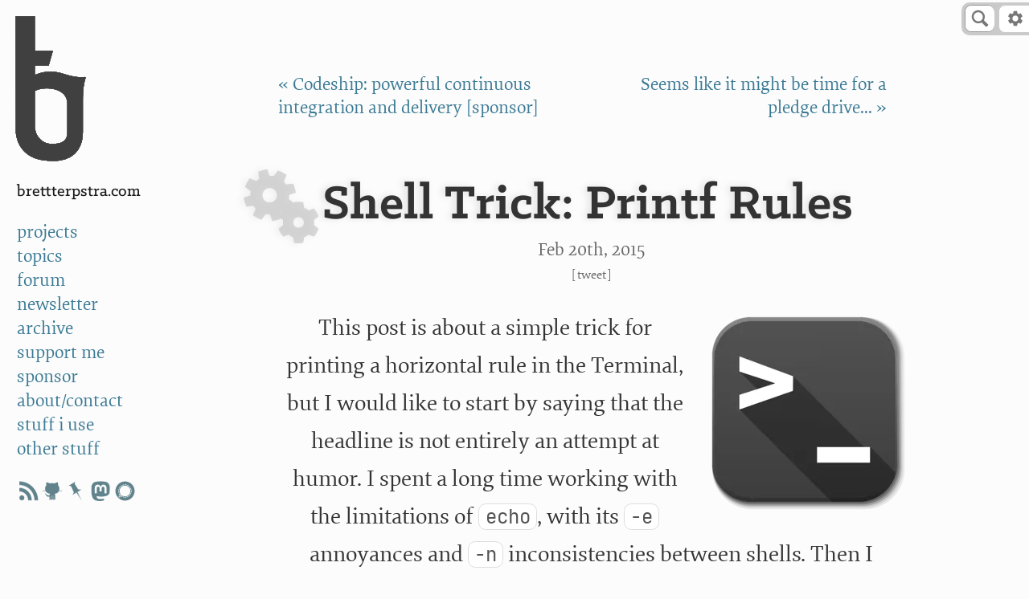

--- FILE ---
content_type: text/html; charset=utf-8
request_url: https://brettterpstra.com/2015/02/20/shell-trick-printf-rules/
body_size: 12263
content:

<!DOCTYPE html>
<!--[if IEMobile 7 ]><html class="no-js iem7"><![endif]-->
<!--[if lt IE 9]><html class="no-js lte-ie8"><![endif]-->
<!--[if (gt IE 8)|(gt IEMobile 7)|!(IEMobile)|!(IE)]><!-->
<html class="no-js" lang="en"><!--<![endif]-->

<head>
	<meta charset="utf-8">
	<link
		href="https://cdn3.brettterpstra.com/stylesheets/screen.7509.css"
		media="screen, projection" rel="stylesheet" type="text/css">
	<link
		href="https://cdn3.brettterpstra.com/stylesheets/print.7509.css"
		media="print" rel="stylesheet" type="text/css">
	
	<title>Shell trick: printf rules - BrettTerpstra.com</title>

	<!-- http://t.co/dKP3o1e -->
	<meta name="HandheldFriendly" content="True">
	<meta name="MobileOptimized" content="320">
	<meta name="viewport" content="width=device-width, initial-scale=1">
	<!-- open graph -->
	
	
	
	
	<meta name="description" content="This post is about a simple trick for printing a horizontal rule in the Terminal, but I would like to start by saying that the headline is not entirely an attempt at humor. I spent a long time&hellip;">
	
	<meta name="keywords" content="printf format string shell script bash function printf">
	
	<meta property="og:type" content="article">
	<meta property="article:author" content="503440548">
	<meta property="article:tag" content="bash">
<meta property="article:tag" content="scripting">
<meta property="article:tag" content="shell">
<meta property="article:tag" content="terminal">
	<meta property="article:tag" content="printf format string">
<meta property="article:tag" content="shell script">
<meta property="article:tag" content="bash function">
<meta property="article:tag" content="printf">
	
	<meta name="twitter:site" content="@ttscoff">
	<meta name="twitter:creator" content="@ttscoff">
	<meta name="twitter:title" content="Shell trick: printf rules - BrettTerpstra.com">
	<meta property="twitter:url" content="https://brettterpstra.com/2015/02/20/shell-trick-printf-rules/">
	<meta name="twitter:description" content="This post is about a simple trick for printing a horizontal rule in the Terminal, but I would like to start by saying that the headline is not entirely an attempt at humor. I spent a long time&hellip;">
	<meta property="og:title" content="Shell trick: printf rules - BrettTerpstra.com">
	<meta property="og:site_name" content="BrettTerpstra.com">
	
	<meta name="twitter:image" content="https://cdn3.brettterpstra.com/uploads/2015/02/terminal-longshadow_lg.png">
<meta property="og:image" content="https://cdn3.brettterpstra.com/uploads/2015/02/terminal-longshadow_lg.png">
<meta property="og:image:type" content="image/png" />
<meta name="twitter:card" content="summary_large_image">
<meta property="og:image:width" content="500">
<meta property="og:image:height" content="500">

	
	<meta property="og:url" content="https://brettterpstra.com/2015/02/20/shell-trick-printf-rules/">
	<meta property="og:description" content="This post is about a simple trick for printing a horizontal rule in the Terminal, but I would like to start by saying that the headline is not entirely an attempt at humor. I spent a long time&hellip;">
	<meta property="og:locale" content="en_US">

	
	<meta name='impact-site-verification' value='1244543267'>
	<meta name='discourse-username' content='ttscoff'>
	<meta name='fediverse:creator' content='@ttscoff@hachyderm.io'>

	<link rel="canonical" href="https://brettterpstra.com/2015/02/20/shell-trick-printf-rules/">
	

	<link rel="shortcut icon" href="/favicon.ico">
	<link rel="icon" sizes="16x16 32x32 64x64" href="/favicon.ico">
	<link rel="icon" type="image/png" sizes="196x196" href="/favicon-192.png">
	<link rel="icon" type="image/png" sizes="160x160" href="/favicon-160.png">
	<link rel="icon" type="image/png" sizes="96x96" href="/favicon-96.png">
	<link rel="icon" type="image/png" sizes="64x64" href="/favicon-64.png">
	<link rel="icon" type="image/png" sizes="32x32" href="/favicon-32.png">
	<link rel="icon" type="image/png" sizes="16x16" href="/favicon-16.png">
	<link rel="apple-touch-icon" href="/favicon-57.png">
	<link rel="apple-touch-icon" sizes="114x114" href="/favicon-114.png">
	<link rel="apple-touch-icon" sizes="72x72" href="/favicon-72.png">
	<link rel="apple-touch-icon" sizes="144x144" href="/favicon-144.png">
	<link rel="apple-touch-icon" sizes="60x60" href="/favicon-60.png">
	<link rel="apple-touch-icon" sizes="120x120" href="/favicon-120.png">
	<link rel="apple-touch-icon" sizes="76x76" href="/favicon-76.png">
	<link rel="apple-touch-icon" sizes="152x152" href="/favicon-152.png">
	<link rel="apple-touch-icon" sizes="180x180" href="/favicon-180.png">
	<meta name="msapplication-TileColor" content="#FFFFFF">
	<meta name="msapplication-TileImage" content="/favicon-144.png">
	<meta name="msapplication-config" content="/browserconfig.xml">
	<link href="/favicon.svg" color="#00DCFF" rel="mask-icon">

	<link href="http://brett.trpstra.net/brettterpstra" rel="alternate" title="BrettTerpstra.com ATOM feed" type="application/atom+xml">

	<link rel="webmention" href="https://webmention.io/brettterpstra.com/webmention" />
	<link rel="pingback" href="https://webmention.io/brettterpstra.com/xmlrpc" />
	<link type="text/plain" rel="author" href="https://brettterpstra.com/humans.txt" />
	
<!-- Fathom - beautiful, simple website analytics -->
<script src="https://cdn.usefathom.com/script.js" site="LGQRH" defer></script>
<!-- / Fathom -->


	<script
    src="https://cdn3.brettterpstra.com/javascripts/modernizr.7509.js"></script>
<link rel="preconnect" href="https://srv.carbonads.net">
<link rel="preconnect" href="https://ad.doubleclick.net">
<meta name="partnerboostverifycode" content="32dc01246faccb7f5b3cad5016dd5033" />
<script defer src="https://cloud.umami.is/script.js" data-website-id="59371d2e-5223-4917-b769-69c7d4c49641"></script>
</head>

<body class="shelltrick code">
  <header id="sidebar">
    <!-- Logo -->
<a href="#content" id="skiplink">Skip to Content</a>
<aside id="logo" role="banner">
	<a class="bt-mark" href="/" title="The Lab at BrettTerpstra.com">a</a>
</aside>
<div id="stick">
	<ul id="menu" role="navigation" aria-label="Main">
		<li class="title">
			<a href="/">BrettTerpstra.com</a>
		</li>
		<li class="menuitem projects">
			<a href="/projects/">projects</a>
		</li>
		<li class="menuitem topics">
			<a href="/topics/">topics</a>
		</li>
		<li class="menuitem forum">
			<a href="https://forum.brettterpstra.com">forum</a>
		</li>
		<li class="menuitem subscribe">
			<a href="/subscribe/">newsletter</a>
		</li>
		<li class="menuitem archives">
			<a href="/archives/">archive</a>
		</li>
		<li class="menuitem donate">
			<a href="/support/">support me</a>
		</li>
		<li class="menuitem sponsorship">
			<a href="/sponsorship/">sponsor</a>
		</li>
		<li class="menuitem contact">
			<a href="/contact/">about/contact</a>
		</li>
		<li class="menuitem stuffiuse">
			<a href="/stuff-i-use/">stuff i use</a>
		</li>
		<li class="menuitem otherstuff">
			<a href="/otherstuff/">other stuff</a>
		</li>
		<!-- <li class="menuitem">
			<a href="http://brett.trpstra.net/brettterpstra">subscribe</a>
		</li> -->
		<li><ul class="socialicons-sidebar">
        <li><a href="https://brett.trpstra.net/brettterpstra" rel="me noopener" target="_blank" class="rss"
                        title="subscribe"></a></li>
        <li><a href="https://github.com/ttscoff" rel="me noopener" target="_blank" class="github"
                        title="ttscoff on github"></a></li>
        <li><a href="https://bookmarks.scoffb.in/bookmarks/shared?user=ttscoff" rel="me noopener" target="_blank"
                        class="pinboard" title="brett's bookmarks"></a></li>
        <li><a href="https://hachyderm.io/@ttscoff/" rel="me noopener" target="_blank" class="mastodon"
                        title="ttscoff on mastodon"></a></li>
        <li><a href="https://signal.me/#eu/N87TCkLNIzbLmBvkF8VlSwzmMK0gJPL4pBHdmfwveKoBuQ2egD5IIYEB4bO5z_RC"
                        rel="me noopener" target="_blank" class="signal" title="ttscoff on signal"></a></li>
</ul></li>
	</ul>
	<label for="sitenav" class="custom-select" id="menu-mobile" role="navigation" aria-label="main">
		<select name="sitenav">
			<option value="home" data-link="/">brett terpstra</option>
			<option value="archives" data-link="/archives/">archive</option>
			<option value="topics" data-link="/topics/">topics</option>
			<option value="projects" data-link="/projects/">projects</option>
			<option value="donate" data-link="/support/">support me</option>
			<option value="newsletter" data-link="/subscribe/">newsletter</option>
			<option value="sponsorship" data-link="/sponsorship/">sponsor</option>
			<option value="subscribe" data-link="http://brett.trpstra.net/brettterpstra">subscribe</option>
			<option value="contact" data-link="/contact/">about/contact</option>
			<option value="stuffiuse" data-link="/stuff-i-use/">stuff i use</option>
			<option value="otherstuff" data-link="/otherstuff/">other stuff</option>
		</select>
	</label>

	<div id="sponsor" role="complementary">
		<div id="syndicate">
			
			
			
		</div>

		<div id="ads-container">
			<script async type="text/javascript"
				src="//cdn.carbonads.com/carbon.js?serve=CKYIC277&placement=brettterpstrabiz"
				id="_carbonads_js"></script>
		</div>
	</div>
</div>

  </header>
  <header class="page-header" role="banner">
    
<div id="search-wrapper">
	<div id="btsearch" class="btsearch">
		<form action="/search/" method="get">
			<input class="btsearch-input" autosave="brettterpstra" id="btquery" placeholder="e.g. Markdown"
				type="search" role="search" aria-label="Search BrettTerpstra.com" value="" name="q">
			<input class="btsearch-submit" type="submit" tabindex="-1" aria-hidden="true" value="">
			<span class="bt-icon-search"><svg version="1.1" viewBox="0 0 20 20" xmlns="http://www.w3.org/2000/svg"
					xmlns:xlink="http://www.w3.org/1999/xlink" role="img" aria-label="Magnifying glass icon">
					<!--Generated by IJSVG (https://github.com/iconjar/IJSVG)-->
					<path id="btsearch-glass"
						d="M17.545,15.467l-3.779,-3.779c0.57,-0.935 0.898,-2.035 0.898,-3.21c0,-3.417 -2.961,-6.377 -6.378,-6.377c-3.417,-0.001 -6.186,2.769 -6.186,6.186c4.44089e-16,3.416 2.961,6.377 6.377,6.377c1.137,0 2.2,-0.309 3.115,-0.844l3.799,3.801c0.372,0.371 0.975,0.371 1.346,0l0.943,-0.943c0.371,-0.371 0.236,-0.84 -0.135,-1.211Zm-13.541,-7.18c0,-2.366 1.917,-4.283 4.282,-4.283c2.366,0 4.474,2.107 4.474,4.474c0,2.365 -1.918,4.283 -4.283,4.283c-2.366,-0.001 -4.473,-2.109 -4.473,-4.474Z"
						fill="#777"></path>
				</svg>
			</span>
		</form>
	</div>
</div>

<aside id="toolbar" aria-label="Settings" role="navigation">
	<a id="tooltoggle" tabindex="0"><svg xmlns="http://www.w3.org/2000/svg" viewBox="0 0 24 24" role="img"
			aria-label="Settings gear icon">
			<path
				d="M19.4 13c0-.3.1-.7.1-1s0-.7-.1-1l2.1-1.5c.2-.1.3-.4.1-.7l-2-3.5c-.1-.3-.4-.4-.6-.3l-2.4 1.1a6.37 6.37 0 0 0-1.8-1l-.3-2.6A.47.47 0 0 0 14 2h-4a.47.47 0 0 0-.5.5L9.2 5c-.7.3-1.3.6-1.8 1L5 5c-.2-.1-.5 0-.6.2l-2 3.5c-.2.3-.2.6.1.7L4.6 11c0 .3-.1.7-.1 1s0 .7.1 1l-2.1 1.5c-.2.1-.3.4-.1.7l2 3.5c.1.3.4.4.6.3l2.4-1.1a6.37 6.37 0 0 0 1.8 1l.3 2.6a.47.47 0 0 0 .5.5h4a.47.47 0 0 0 .5-.5l.3-2.6c.7-.3 1.3-.6 1.8-1L19 19c.2.1.5 0 .6-.2l2-3.5c.1-.2.1-.5-.1-.7L19.4 13zM12 16c-2.2 0-4-1.8-4-4s1.8-4 4-4 4 1.8 4 4-1.8 4-4 4z"
				fill="#777" />
		</svg></a>
	<ul class="optionsmenu">
		<li class="label">Settings</li>
		<li class="divider">
			<hr>
		</li>
		<li><a href="#" id="light" title="Toggle light/dark mode">Light Mode</a></li>
		<li><a href="#" id="invert" title="Toggle light/dark mode">Dark Mode</a></li>
		<li><a href="#" id="automatic" title="Match dark mode to OS setting">Automatic</a></li>
		<li class="divider">
			<hr>
		</li>
		<li><a href="#" id="nvalt" title="Include links to add articles to nvUltra">nvUltra links</a></li>
		<li><a href="#" id="tldrtoggle" title="Include summary block on long posts">TL;DR</a></li>
		<li><a href="#" id="extlinks" title="All links open in new tabs">Links open tabs</a></li>
		<li><a href="#" id="superreadable" title="Toggle OpenDyslexic font">SuperReadable</a></li>
	</ul>
</aside>

  </header>
  <section id="main" tabindex="-1">
    <main class="content">
      <header class="post_header" role="banner">
	<nav class="page-navigation" role="navigation">
		<span class="prev"><a href="/2015/02/19/codeship-powerful-continuous-integration-and-delivery/"
				title="Codeship: powerful continuous integration and delivery [sponsor]">&laquo;&nbsp;Codeship: powerful continuous integration and delivery [sponsor]</a></span>
		
		<span class="divider">|</span>
		
		<span class="next"><a href="/2015/02/20/seems-like-it-might-be-time-for-a-pledge-drive/"
				title="Seems like it might be time for a pledge drive...">Seems like it might be time for a pledge drive...&nbsp;&raquo;</a></span>
	</nav>

	

	<h1 class="p-name entry-title instapaper_title" style="view-transition-name: post-shell-trick-printf-rules">Shell Trick: Printf&nbsp;Rules</h1>

	
	<div class="meta">
		<p class="published">
			<a class="u-url"
				href="https://brettterpstra.com/2015/02/20/shell-trick-printf-rules/">








  
  <time datetime="2015-02-20T09:59:00-06:00" class="dt-published" pubdate data-updated="true">Feb 20<span>th</span>, 2015</time>



</a>
		</p>
		
		
		
		<span class="tweetit">[<a target="_blank" rel="nofollow"
				href="https://twitter.com/intent/tweet?original_referer=https%3A%2F%2Fbrettterpstra.com%2F2015%2F02%2F20%2Fshell-trick-printf-rules%2F&text=Shell+trick%3A+printf+rules&url=https%3A%2F%2Fbrettterpstra.com%2F2015%2F02%2F20%2Fshell-trick-printf-rules%2F&via=ttscoff"
				title="Tweet this post">Tweet</a><span
				class="nvalt"> : <a class="nvaltlink" data-url="https://brettterpstra.com/2015/02/20/shell-trick-printf-rules/" data-title="Shell trick: printf rules"
					href="#">nvUltra</a></span>]</span>
		
	</div>
	

	

</header>


<article class="perm post h-entry hentry">
	<div id="banner-sponsor"></div>
	










<div class="instapaper_body e-content" role="main">
  
  
  <picture data-title="">
              <noscript class="loading-lazy">
                <source media="(max-width: 640px)" srcset="https://cdn3.brettterpstra.com/uploads/2015/02/terminal-longshadow.7509_tw.png" />
                <source type="image/avif" srcset="https://cdn3.brettterpstra.com/uploads/2015/02/terminal-longshadow.7509.avif 1x, https://cdn3.brettterpstra.com/uploads/2015/02/terminal-longshadow@2x.7509.avif 2x" />
                <source type="image/webp" srcset="https://cdn3.brettterpstra.com/uploads/2015/02/terminal-longshadow.7509.webp 1x, https://cdn3.brettterpstra.com/uploads/2015/02/terminal-longshadow@2x.7509.webp 2x" />
                <source srcset="https://cdn3.brettterpstra.com/uploads/2015/02/terminal-longshadow.7509.png 1x, https://cdn3.brettterpstra.com/uploads/2015/02/terminal-longshadow@2x.7509.png 2x" />
                <img class="alignright" data-original="https://cdn3.brettterpstra.com/uploads/2015/02/terminal-longshadow.7509.png" data-at2x="https://cdn3.brettterpstra.com/uploads/2015/02/terminal-longshadow@2x.7509.png" width="250" height="250" src="https://cdn3.brettterpstra.com/uploads/2015/02/terminal-longshadow.png" />
              </noscript>
            </picture>

<p>This post is about a simple trick for printing a horizontal rule in the Terminal, but I would like to start by saying that the headline is not entirely an attempt at humor. I spent a long time working with the limitations of <code class="language-plaintext highlighter-rouge">echo</code>, with its <code class="language-plaintext highlighter-rouge">-e</code> annoyances and <code class="language-plaintext highlighter-rouge">-n</code> inconsistencies between shells. Then I started using <code class="language-plaintext highlighter-rouge">printf</code> more, and it&rsquo;s made string formatting and terminal output so much simpler. Check out the <a href="http://man.cx/printf">man page</a> (and some more info on <a href="http://www.mkssoftware.com/docs/man1/printf.1.asp">format strings</a>)if you&rsquo;re not already familiar with it.</p>

<p>As a quick example, my most frequent use of <code class="language-plaintext highlighter-rouge">printf</code> is outputting shell arrays. What would normally require a loop with <code class="language-plaintext highlighter-rouge">echo</code> is a single line with <code class="language-plaintext highlighter-rouge">printf</code>:</p>

<div class="language-plaintext highlighter-rouge"><div class="highlight"><pre class="highlight fixed"><code># Output a Markdown bulleted list of all applescript files
printf '* %s\n' *.applescript

# or
declare -a arrayvars=( one two three )
printf '* %s\n' ${arrayvars[@]}</code></pre></div></div>

<h3 id="the-rule-function">The <code class="language-plaintext highlighter-rouge">rule</code> function</h3>

<p>One feature I just recently learned about is variable substitution in format strings. A token in the format string can use an asterisk (*) to accept a variable from the input as a number for the width. This is what the rule function uses:</p>

<div class="language-bash highlighter-rouge"><div class="highlight"><pre class="highlight fixed"><code><span class="c">## Print a horizontal rule</span>
rule <span class="o">()</span> <span class="o">{</span>
	<span class="nb">printf</span> <span class="nt">-v</span> _hr <span class="s2">"%*s"</span> <span class="si">$(</span>tput cols<span class="si">)</span> <span class="o">&amp;&amp;</span> <span class="nb">echo</span> <span class="k">${</span><span class="nv">_hr</span><span class="p">// /</span><span class="k">${</span><span class="nv">1</span><span class="p">--</span><span class="k">}}</span>
<span class="o">}</span></code></pre></div></div>

<p>With that function loaded in Bash, you can run <code class="language-plaintext highlighter-rouge">rule</code> to output a horizontal string of hyphens the full width of the terminal:</p>

<picture data-title="">
              <noscript class="loading-lazy">
                <source media="(max-width: 640px)" srcset="https://cdn3.brettterpstra.com/uploads/2015/02/shelltricks-rule1.7509_tw.jpg" />
                <source type="image/avif" srcset="https://cdn3.brettterpstra.com/uploads/2015/02/shelltricks-rule1.7509.avif 1x, https://cdn3.brettterpstra.com/uploads/2015/02/shelltricks-rule1@2x.7509.avif 2x" />
                <source type="image/webp" srcset="https://cdn3.brettterpstra.com/uploads/2015/02/shelltricks-rule1.7509.webp 1x, https://cdn3.brettterpstra.com/uploads/2015/02/shelltricks-rule1@2x.7509.webp 2x" />
                <source srcset="https://cdn3.brettterpstra.com/uploads/2015/02/shelltricks-rule1.7509.jpg 1x, https://cdn3.brettterpstra.com/uploads/2015/02/shelltricks-rule1@2x.7509.jpg 2x" />
                <img class="aligncenter" data-original="https://cdn3.brettterpstra.com/uploads/2015/02/shelltricks-rule1.7509.jpg" data-at2x="https://cdn3.brettterpstra.com/uploads/2015/02/shelltricks-rule1@2x.7509.jpg" width="803" height="260" src="https://cdn3.brettterpstra.com/uploads/2015/02/shelltricks-rule1.jpg" />
              </noscript>
            </picture>

<p>It&rsquo;s a handy snippet for using inside of other functions and scripts to separate output or call attention to an output section.</p>

<h3 id="explanation">Explanation</h3>

<p>A quick breakdown:</p>

<ul>
  <li><code class="language-plaintext highlighter-rouge">printf -v _hr</code> assigns the result of the string interpolation to the variable &ldquo;_hr&rdquo;</li>
  <li><code class="language-plaintext highlighter-rouge">%*s</code> waits for numeric input to define the width of the string, which in this case will be output as that number of spaces</li>
  <li><code class="language-plaintext highlighter-rouge">$(tput cols)</code> is replaced with the number of columns in the current terminal as reported by <code class="language-plaintext highlighter-rouge">tputs</code> (passed to the <code class="language-plaintext highlighter-rouge">%*s</code>)</li>
  <li>If the command is successful (<code class="language-plaintext highlighter-rouge">&amp;&amp;</code>), the variable is output with Bash substitution (<code class="language-plaintext highlighter-rouge">${var//s/r}</code>) to replace the spaces with a <code class="language-plaintext highlighter-rouge">-</code></li>
</ul>

<p>The character used for the horizontal rule is pulled from the first argument (<code class="language-plaintext highlighter-rouge">$1</code>), and defaults to  &ldquo;-&ldquo; if the argument is null (<code class="language-plaintext highlighter-rouge">${1--}</code>). It only accepts a single character if you want a single line. If you want a double line, use two characters (==), and so on. You can use any character you want, including extended ascii or unicode with some <code class="language-plaintext highlighter-rouge">echo -e</code> work:</p>

<div class="language-plaintext highlighter-rouge"><div class="highlight"><pre class="highlight fixed"><code>$ rule `echo -e "\\xE2\\x98\\xA0"`
☠☠☠☠☠☠☠☠☠☠☠☠☠☠☠☠☠☠☠☠☠☠☠☠☠☠☠☠☠☠☠☠☠☠☠☠☠☠☠☠☠☠☠☠☠☠☠☠☠☠☠☠☠☠☠☠☠☠☠☠</code></pre></div></div>

<picture data-title="">
              <noscript class="loading-lazy">
                <source media="(max-width: 640px)" srcset="https://cdn3.brettterpstra.com/uploads/2015/02/shelltricks-rule2.7509_tw.png" />
                <source type="image/avif" srcset="https://cdn3.brettterpstra.com/uploads/2015/02/shelltricks-rule2.7509.avif 1x, https://cdn3.brettterpstra.com/uploads/2015/02/shelltricks-rule2@2x.7509.avif 2x" />
                <source type="image/webp" srcset="https://cdn3.brettterpstra.com/uploads/2015/02/shelltricks-rule2.7509.webp 1x, https://cdn3.brettterpstra.com/uploads/2015/02/shelltricks-rule2@2x.7509.webp 2x" />
                <source srcset="https://cdn3.brettterpstra.com/uploads/2015/02/shelltricks-rule2.7509.png 1x, https://cdn3.brettterpstra.com/uploads/2015/02/shelltricks-rule2@2x.7509.png 2x" />
                <img class="aligncenter" data-original="https://cdn3.brettterpstra.com/uploads/2015/02/shelltricks-rule2.7509.png" data-at2x="https://cdn3.brettterpstra.com/uploads/2015/02/shelltricks-rule2@2x.7509.png" width="801" height="434" src="https://cdn3.brettterpstra.com/uploads/2015/02/shelltricks-rule2.png" />
              </noscript>
            </picture>

<h3 id="variation-with-message">Variation with message</h3>

<p>I also whipped up a version that allows me to add a message to the ruler, which is working well for output with multiple sections:</p>

<div class="language-bash highlighter-rouge"><div class="highlight"><pre class="highlight fixed"><code><span class="c">## Print horizontal ruler with message</span>
rulem <span class="o">()</span>  <span class="o">{</span>
	<span class="k">if</span> <span class="o">[</span> <span class="nv">$# </span><span class="nt">-eq</span> 0 <span class="o">]</span><span class="p">;</span> <span class="k">then
		</span><span class="nb">echo</span> <span class="s2">"Usage: rulem MESSAGE [RULE_CHARACTER]"</span>
		<span class="k">return </span>1
	<span class="k">fi</span>
	<span class="c"># Fill line with ruler character ($2, default "-"), reset cursor, move 2 cols right, print message</span>
	<span class="nb">printf</span> <span class="nt">-v</span> _hr <span class="s2">"%*s"</span> <span class="si">$(</span>tput cols<span class="si">)</span> <span class="o">&amp;&amp;</span> <span class="nb">echo</span> <span class="nt">-en</span> <span class="k">${</span><span class="nv">_hr</span><span class="p">// /</span><span class="k">${</span><span class="nv">2</span><span class="p">--</span><span class="k">}}</span> <span class="o">&amp;&amp;</span> <span class="nb">echo</span> <span class="nt">-e</span> <span class="s2">"</span><span class="se">\r\0</span><span class="s2">33[2C</span><span class="nv">$1</span><span class="s2">"</span>
<span class="o">}</span></code></pre></div></div>

<p>Now in another script I can use:</p>

<div class="language-plaintext highlighter-rouge"><div class="highlight"><pre class="highlight fixed"><code>$ rulem "[ How about that? ]"
--[ How about that? ]--------------------------------------</code></pre></div></div>

<p>The message is the first argument, the optional second argument is the character to use for the rule.</p>

<h3 id="bonus-trick">Bonus trick</h3>

<p>Lastly, here&rsquo;s a quick <code class="language-plaintext highlighter-rouge">printf</code> alias to output right-aligned text using the same trick as <code class="language-plaintext highlighter-rouge">rule</code>:</p>

<div class="language-plaintext highlighter-rouge"><div class="highlight"><pre class="highlight fixed"><code>alias right="printf '%*s' $(tput cols)"</code></pre></div></div>

<p>Now the argument passed will be prefixed with whitespace padding to fit the full number of columns in the terminal.</p>

<picture data-title="">
              <noscript class="loading-lazy">
                <source media="(max-width: 640px)" srcset="https://cdn3.brettterpstra.com/uploads/2015/02/shelltricks-rule3.7509_tw.png" />
                <source type="image/avif" srcset="https://cdn3.brettterpstra.com/uploads/2015/02/shelltricks-rule3.7509.avif 1x, https://cdn3.brettterpstra.com/uploads/2015/02/shelltricks-rule3@2x.7509.avif 2x" />
                <source type="image/webp" srcset="https://cdn3.brettterpstra.com/uploads/2015/02/shelltricks-rule3.7509.webp 1x, https://cdn3.brettterpstra.com/uploads/2015/02/shelltricks-rule3@2x.7509.webp 2x" />
                <source srcset="https://cdn3.brettterpstra.com/uploads/2015/02/shelltricks-rule3.7509.png 1x, https://cdn3.brettterpstra.com/uploads/2015/02/shelltricks-rule3@2x.7509.png 2x" />
                <img class="aligncenter" data-original="https://cdn3.brettterpstra.com/uploads/2015/02/shelltricks-rule3.7509.png" data-at2x="https://cdn3.brettterpstra.com/uploads/2015/02/shelltricks-rule3@2x.7509.png" width="800" height="122" src="https://cdn3.brettterpstra.com/uploads/2015/02/shelltricks-rule3.png" />
              </noscript>
            </picture>

<p>Go forth and script.</p>

<p>Here are versions of <a href="https://gist.github.com/4fef9fb5a945f5748c84">these functions for Fish</a> converted by Jay Berringer.</p>

  
  
  
</div>
<nav class="page-navigation" role="navigation">
  <span class="prev"><a href="/2015/02/19/codeship-powerful-continuous-integration-and-delivery/"
      title="Codeship: powerful continuous integration and delivery [sponsor]">&laquo;&nbsp;Codeship: powerful continuous integration and delivery [sponsor]</a></span>
  
  <span class="divider">|</span>
  
  <span class="next"><a href="/2015/02/20/seems-like-it-might-be-time-for-a-pledge-drive/"
      title="Seems like it might be time for a pledge drive...">Seems like it might be time for a pledge drive...&nbsp;&raquo;</a></span>
</nav>





	

<span class="tags">
  
    <a class='tag p-category' href='/topic/bash/'>bash</a>, <a class='tag p-category' href='/topic/scripting/'>scripting</a>, <a class='tag p-category' href='/topic/shell/'>shell</a>, <a class='tag p-category' href='/topic/terminal/'>terminal</a>
  
</span>


</article>

<aside class="ad" data-type="setapp"></aside>

<section class="section-related">
	<footer>
		<section class="series instapaper_ignore">
	<p>This post is part of "Bash Fun&hellip;"</p>
	<ul class="posts">
		
		
		<li><a href="/2019/08/29/shell-tricks-a-random-selection/"
				class="future">Shell Tricks: a random selection <span
					class="date"></span></a></li>
		
		
		
		<li><a href="/2019/04/15/sizes-better-disk-usage-reporting-in-terminal/"
				class="future">sizes: better disk usage reporting in Terminal <span
					class="date"></span></a></li>
		
		
		
		<li><a href="/2018/11/07/shell-tricks-instant-wildcard-directory-search/"
				class="future">Shell Tricks: instant wildcard directory search <span
					class="date"></span></a></li>
		
		
		
		<li><a href="/2018/09/26/shell-tricks-toggling-dark-mode-from-terminal/"
				class="future">Shell Tricks: Toggling Dark Mode from Terminal <span
					class="date"></span></a></li>
		
		
		
		<li><a href="/2018/06/05/shell-tricks-autocompleting-system-sound-names-on-the-command-line/"
				class="future">Shell Tricks: Autocompleting system sound names on the command line <span
					class="date"></span></a></li>
		
		
		
		<li><a href="/2018/05/07/shell-tricks-quick-start-scripts/"
				class="future">Shell Tricks: quick start scripts <span
					class="date"></span></a></li>
		
		
		
		<li><a href="/2018/05/04/shell-tricks-what-to-do-when-you-cant-do-internet/"
				class="future">Shell Tricks: what to do when you can't do internet <span
					class="date"></span></a></li>
		
		
		
		<li><a href="/2017/10/30/a-few-new-shell-tricks/"
				class="future">A few new shell tricks <span
					class="date"></span></a></li>
		
		
		
		<li><a href="/2017/10/26/logr-logging-slash-debugging-utility-for-bash-scripts/"
				class="future">Logr: logging/debugging utility for Bash scripts <span
					class="date"></span></a></li>
		
		
		
		<li><a href="/2016/05/18/shell-tricks-halp-a-universal-help-tool/"
				class="future">Shell Tricks: halp -- a universal help tool <span
					class="date"></span></a></li>
		
		
		
		<li><a href="/2016/04/27/shell-tricks-shorten-every-line-of-output/"
				class="future">Shell Tricks: shorten every line of output <span
					class="date"></span></a></li>
		
		
		
		<li><a href="/2016/04/26/shell-tricks-list-files-with-most-text-matches/"
				class="future">Shell Tricks: list files with most text matches <span
					class="date"></span></a></li>
		
		
		
		<li><a href="/2015/11/24/shell-tricks-quick-line-numbering/"
				class="future">Shell Tricks: Quick line numbering <span
					class="date"></span></a></li>
		
		
		
		<li><a href="/2015/11/16/shell-tricks-convert-file-urls-to-unix-paths/"
				class="future">Shell Tricks: convert file urls to UNIX paths <span
					class="date"></span></a></li>
		
		
		
		<li><a href="/2015/07/09/shell-tricks-inputrc-binding-fun/"
				class="future">Shell Tricks: .inputrc binding fun <span
					class="date"></span></a></li>
		
		
		
		<li><a href="/2015/04/27/a-universal-clipboard-command-for-bash/"
				class="future">A universal clipboard command for Bash <span
					class="date"></span></a></li>
		
		
		
		<li><a href="/2015/04/21/os-x-shell-tricks-speaking-in-tongues/"
				class="future">OS X shell tricks: speaking in tongues <span
					class="date"></span></a></li>
		
		
		
		<li><a href="/2015/04/01/intrepid-command-line-directory-traversal/"
				class="future">Intrepid command line directory traversal <span
					class="date"></span></a></li>
		
		
		
		<li><a href="/2015/03/17/shell-tricks-sort-a-bash-array-by-length/"
				class="future">Shell tricks: sort a Bash array by length <span
					class="date"></span></a></li>
		
		
		
		<li><span class="current">Shell trick: printf rules <span class="date"></span></span></li>
		
		
		
		<li><a href="/2015/01/05/sizeup-tidy-filesize-information-in-terminal/"
				class="past">sizeup: tidy filesize information in Terminal <span
					class="date"></span></a></li>
		
		
		
		<li><a href="/2014/12/11/preview-the-os-x-clipboard-in-terminal/"
				class="past">Preview the OS X clipboard in Terminal <span
					class="date"></span></a></li>
		
		
		
		<li><a href="/2014/11/12/the-shell-tricks-video-course/"
				class="past">The "Shell Tricks" video course <span
					class="date"></span></a></li>
		
		
		
		<li><a href="/2014/08/15/shell-tricks-a-time-to-kill/"
				class="past">Shell tricks: A time to kill <span
					class="date"></span></a></li>
		
		
		
		<li><a href="/2014/08/06/shell-tricks-the-os-x-open-command/"
				class="past">Shell tricks: the OS X open command <span
					class="date"></span></a></li>
		
		
		
		<li><a href="/2014/08/05/shell-tricks-man-pages/"
				class="past">Shell Tricks: man pages <span
					class="date"></span></a></li>
		
		
		
		<li><a href="/2014/08/04/shell-tricks-one-git-alias-to-rule-them-all/"
				class="past">Shell Tricks: One Git Alias to Rule Them All <span
					class="date"></span></a></li>
		
		
		
		<li><a href="/2014/08/03/shell-tricks-changelogs-with-git/"
				class="past">Shell tricks: Changelogs with Git <span
					class="date"></span></a></li>
		
		
		
		<li><a href="/2014/07/12/making-cd-in-bash-a-little-better/"
				class="past">Making cd in bash a little better <span
					class="date"></span></a></li>
		
		
		
		<li><a href="/2014/06/07/potentially-funny-random-filenames-for-bash-scripts/"
				class="past">(Potentially) funny random filenames for Bash scripts <span
					class="date"></span></a></li>
		
		
		
		<li><a href="/2014/05/15/tmux-even-easier-tm-with-fuzzy-completion/"
				class="past">tmux even easier: tm with fuzzy completion <span
					class="date"></span></a></li>
		
		
		
		<li><a href="/2014/05/14/up-fuzzy-navigation-up-a-directory-tree/"
				class="past">up: fuzzy navigation up a directory tree <span
					class="date"></span></a></li>
		
		
		
		<li><a href="/2014/05/11/making-my-tmux-life-easier/"
				class="past">Making my tmux life easier <span
					class="date"></span></a></li>
		
		
		
		<li><a href="/2014/05/10/bash-and-dash/"
				class="past">Bash and Dash <span
					class="date"></span></a></li>
		
		
		
		<li><a href="/2013/11/02/bash-completion-for-mac-app-aliases/"
				class="past">Bash completion for Mac app aliases <span
					class="date"></span></a></li>
		
		
		
		<li><a href="/2013/10/28/mavericks-tags-spotlight-and-terminal/"
				class="past">Mavericks tags, Spotlight and Terminal <span
					class="date"></span></a></li>
		
		
		
		<li><a href="/2013/08/30/easily-save-that-wicked-awesome-shell-command/"
				class="past">Easily save that wicked awesome shell command <span
					class="date"></span></a></li>
		
		
		
		<li><a href="/2013/07/24/bash-image-tools-for-web-designers/"
				class="past">Bash image tools for web designers <span
					class="date"></span></a></li>
		
		
		
		<li><a href="/2013/03/31/a-few-more-of-my-favorite-bash-aliases/"
				class="past">A few more of my favorite Bash aliases <span
					class="date"></span></a></li>
		
		
		
		<li><a href="/2013/03/30/a-multi-purpose-editor-variable/"
				class="past">A multi-purpose EDITOR variable <span
					class="date"></span></a></li>
		
		
		
		<li><a href="/2013/03/14/more-command-line-handiness/"
				class="past">More command line handiness <span
					class="date"></span></a></li>
		
		
		
		<li><a href="/2013/02/09/quick-tip-jumping-to-the-finder-location-in-terminal/"
				class="past">Quick Tip: Jumping to the Finder location in Terminal <span
					class="date"></span></a></li>
		
		
		
		<li><a href="/2012/09/15/matrixish-a-bash-script-with-no-practical-application/"
				class="past">Matrix(ish): a bash script with no practical application <span
					class="date"></span></a></li>
		
		
		
		<li><a href="/2012/07/31/overthinking-it-fast-bundle-id-retrieval-for-mac-apps/"
				class="past">Overthinking it: fast bundle ID retrieval for Mac apps <span
					class="date"></span></a></li>
		
		
		
		<li><a href="/2012/07/07/a-warm-fuzzy-file-finding-feeling/"
				class="past">A warm, fuzzy, file-finding feeling <span
					class="date"></span></a></li>
		
		
		
		<li><a href="/2011/12/28/a-simple-but-handy-bash-function-console/"
				class="past">A simple but handy Bash function: console <span
					class="date"></span></a></li>
		
		
		
		<li><a href="/2011/12/24/na-per-project-todos-in-terminal/"
				class="past">na: per-project todos in Terminal <span
					class="date"></span></a></li>
		
		
		
		<li><a href="/2011/07/07/oft-bash-function-for-opening-a-specific-filetype/"
				class="past">oft: Bash function for opening a specific filetype <span
					class="date"></span></a></li>
		
		
		
		<li><a href="/2011/06/24/a-bash-function-for-markdown-bloggers/"
				class="past">A Bash function for Markdown bloggers <span
					class="date"></span></a></li>
		
		
		
		<li><a href="/2011/04/13/address-book-search-and-skype-from-the-command-line/"
				class="past">Address Book search and Skype from the command line <span
					class="date"></span></a></li>
		
		
		
		<li><a href="/2010/03/06/fk-redux/"
				class="past">fk: redux <span
					class="date"></span></a></li>
		
		
		
		<li><a href="/2009/11/14/fk-a-useful-bash-function/"
				class="past">fk: a useful bash function <span
					class="date"></span></a></li>
		
		
	</ul>
</section>

		<!-- <script src="https://static.feedpress.com/js/button.js" async></script>
		<p><a href="https://brett.trpstra.net/brettterpstra" class="feedpress-button" name="feed-535">Subscribe to
				BrettTerpstra.com</a></p> -->
		<section class="related instapaper_ignore">
  <h2>Related posts:</h2>
  <ul class="posts">
    
    
    
    <li class="related">
      <a href="/2025/10/27/reiki-refactored/">
        <div class="crop" style="background-color#333;background-image:url(/images/thumbnails/default-thumb-5.jpg)"></div>
        <h5>Reiki refactored</h5>
      </a>
    </li>
    
    
    
    
    <li class="related">
      <a href="/2019/08/29/shell-tricks-a-random-selection/">
        <div class="crop" style="background-color#333;background-image:url(/uploads/2015/02/terminal-longshadow_tw.png)"></div>
        <h5>Shell Tricks: a random selection</h5>
      </a>
    </li>
    
    
    
    
    <li class="related">
      <a href="/2019/01/15/stuff-ive-made-and-actually-use/">
        <div class="crop" style="background-color#333;background-image:url(/uploads/2019/01/favorite-projects-rb_tw.jpg)"></div>
        <h5>Stuff I've made (and actually&nbsp;use)</h5>
      </a>
    </li>
    
    
    
    
    <li class="related">
      <a href="/2018/06/05/shell-tricks-autocompleting-system-sound-names-on-the-command-line/">
        <div class="crop" style="background-color#333;background-image:url(/uploads/2015/02/terminal-longshadow_tw.png)"></div>
        <h5>Shell Tricks: Autocompleting system sound names on the command&nbsp;line</h5>
      </a>
    </li>
    
    
  </ul>
</section>

		<!-- <aside role="complementary" class="tops">
  <div id="top-posts">
    <h6>Top Posts</h6>
    <ol>
      <li><a class="loading" href="#">Loading&hellip;</a></li>
      <li><a class="loading" href="#">Loading&hellip;</a></li>
      <li><a class="loading" href="#">Loading&hellip;</a></li>
      <li><a class="loading" href="#">Loading&hellip;</a></li>
      <li><a class="loading" href="#">Loading&hellip;</a></li>
    </ol>
  </div>
  <div id="top-projects">
    <h6>Top Projects</h6>
    <ol>
      <li><a class="loading" href="#">Loading&hellip;</a></li>
      <li><a class="loading" href="#">Loading&hellip;</a></li>
      <li><a class="loading" href="#">Loading&hellip;</a></li>
      <li><a class="loading" href="#">Loading&hellip;</a></li>
      <li><a class="loading" href="#">Loading&hellip;</a></li>
    </ol>
  </div>
  <div id="top-topics">
    <h6>Top Forum Topics</h6>
    <ol>
      <li><a class="loading" href="#">Loading&hellip;</a></li>
      <li><a class="loading" href="#">Loading&hellip;</a></li>
      <li><a class="loading" href="#">Loading&hellip;</a></li>
      <li><a class="loading" href="#">Loading&hellip;</a></li>
      <li><a class="loading" href="#">Loading&hellip;</a></li>
    </ol>
  </div>
</aside>


<script id="top-posts-template" type="text/x-handlebars-template">
  <h6>Top Posts</h6>
  <ol>
    {{#each posts}}
      <li><a title="{{title}} on BrettTerpstra.com" href="{{url}}" data-count="{{count}}">
        <div class="thumb" style="background-image:url({{image}})"></div><span class="title">{{title}}</span>
      </a></li>
    {{/each}}
  </ol>
</script>

<script id="top-projects-template" type="text/x-handlebars-template">
  <h6>Top Projects</h6>
  <ol>
    {{#each posts}}
      <li><a title="Project: {{title}}" href="{{url}}" data-count="{{count}}">
        <div class="thumb" style="background-image:url({{image}})"></div><span class="title">{{title}}</span>
      </a></li>
    {{/each}}
  </ol>
</script>
<script id="top-topics-template" type="text/x-handlebars-template">
  <h6>Top Forum Topics</h6>
  <ol>
    {{#each posts}}

      <li><a title="{{title}} on the forum" href="{{url}}" data-count="{{count}}">
        <div class="thumb" style="background-image:url(https://cdn3.brettterpstra.com/images/chatbubble.png)"></div><span class="title">{{title}}</span>
      </a></li>
    {{/each}}
  </ol>
</script>

 -->
	</footer>
</section>

<section class="section-social">

	<h2 class="jointheconversation calltoaction">Join the conversation</h2>

	<aside class="share">
		<a class="twitter" target="_blank" rel="nofollow"
			href="https://twitter.com/intent/tweet?original_referer=https%3A%2F%2Fbrettterpstra.com%2F2015%2F02%2F20%2Fshell-trick-printf-rules%2F&text=Shell+trick%3A+printf+rules&url=https%3A%2F%2Fbrettterpstra.com%2F2015%2F02%2F20%2Fshell-trick-printf-rules%2F&via=ttscoff"
			title="Tweet this post">Tweet</a>
	</aside>

	<aside class="share">
		<a href="#" rel="noreferrer noopener nofollow" target="mastodon" data-prompt="Enter your Mastodon instance"
			data-edittext="✏️" data-editlabel="Edit your Mastodon instance" data-url="https://brettterpstra.com/2015/02/20/shell-trick-printf-rules/"
			data-title="Shell trick: printf rules" title="Share this post to Mastodon" class="mastodon-share">
			Share to Mastodon
		</a>
	</aside>

	
	<aside class="comments-container">
		<h2>Comments</h2>
		

<div id='discourse-comments'></div>


<script type="text/javascript">
  DiscourseEmbed = {
    discourseUrl: 'https://forum.brettterpstra.com/',
    discourseEmbedUrl: 'https://brettterpstra.com/2015/02/20/shell-trick-printf-rules/',
    className: 'discourse-comments',
  };

  (function() {
    var d = document.createElement('script'); d.type = 'text/javascript'; d.async = true;
    d.src = DiscourseEmbed.discourseUrl + 'javascripts/embed.js';
    (document.getElementsByTagName('head')[0] || document.getElementsByTagName('body')[0]).appendChild(d);
  })();
</script>


	</aside>
	

	
	<script id="mention-template" type="text/x-handlebars-template">
	  {{#each mentions}}
	  <div class="mention author">
	    <div class="postUser">
	      <div class="postUser__portrait">
	        <a href="{{author.url}}" title="{{author.name}}"><img src="{{author.photo}}" width="40" height="40" alt="{{author.name}} profile image"></a>
	      </div>
	    </div>
	    <div class="postBody">
	      <div class="postBody__content">
	        <a class="postBody__author" href="{{author.url}}" title="{{author.name}} url">{{author.name}}</a> {{{action}}}
	      </div>
	    </div>
	  </div>
	  {{/each}}
	</script>
	
	<div id="mentions"></div>
</section>



      
      <article class="post">

        
<div class="author h-card p-author" role="contentinfo">
  <div class="postUser">
    <div class="postUser__portrait">
      <img class="u-photo headshot" loading="lazy" src="https://cdn3.brettterpstra.com/images/hcardheadshot@2x.jpg"
        alt="Photo of Brett" width="120" height="120">
    </div>
    <div class="postUser__name">
      <span class="p-name">Brett Terpstra</span>
    </div>
  </div>
  <div class="postBody">
    <div class="postBody__content">
      <p class="bio p-note">Brett is a writer and developer living in <span class="p-region">Minnesota</span>, <span
          class="p-country-name">USA</span>. You can follow him as <span class="p-nickname">ttscoff</span> on <a
          rel="me" class="u-url" href="https://github.com/ttscoff/">GitHub</a>, <a rel="me" class="u-url"
          href="https://hachyderm.io/@ttscoff">Mastodon</a>, and <a href="/elsewhere/">elsewhere</a>.
      </p>
      <p>
        <a href="/subscribe/">Sign up for the email
          newsletter</a>, and keep up with this blog by <a href="/feed">adding it to your favorite news reader</a>, or
        following it on <a rel="me" href="https://bsky.app/profile/brettterpstra.com.web.brid.gy">Bluesky</a> or <a
          rel="me" href="https://web.brid.gy/r/https://brettterpstra.com/"></a>Mastodon at
        @brettterpstra.com@web.brid.gy.
      </p>
      <p class="support">
        This <a rel="me" class="u-url" href="https://brettterpstra.com/2015/02/20/shell-trick-printf-rules/">content</a> is <a href="/support">supported by readers
          like you.</a>
      </p>
    </div>
  </div>
</div>

<aside id="pixelfed" data-count="5">
  <h6>Brett <a rel="me" class="u-url" href="https://pixelfed.social/@ttscoff">on Pixelfed</a>
  </h6>

  <ul class="pixelfed__timeline">
  </ul>
</aside>


<script id="pixelfed-template" type="text/x-handlebars-template">
  {{#each posts}}
    <li>
        <a href="{{{url}}}" title="{{{title}}}" class="zoom" style="background-image:url({{{url}}})">
          <span class="external-link" data data-href="{{{link}}}" title="View on Pixelfed">{{#if gallery}}<span class="gallery-count" title="{{{gallery_count}}} images in gallery" data-count="{{{gallery_count}}}"></span>{{/if}}</span>
        </a>
        {{#each additional_media}}
        <a href="{{{.}}}" title="{{{../title}}}" class="zoom extra"></a>
        {{/each}}
    </li>
  {{/each}}
</script>


<aside id="mastodon" data-count="3">
  <h6>Brett <a rel="me" class="u-url" href="https://hachyderm.io/@ttscoff">on Mastodon</a></h6>

  <div class="mastodon__timeline">
  </div>
</aside>


<script id="mastodon-template" type="text/x-handlebars-template">
  {{#each posts}}
  <div class="mastodon-post">
    <p class="mastodon-post__meta">
      <a href="{{url}}"><time datetime="{{created_at}}">{{date}}</time></a>
    </p>
    <div class="mastodon-post__user">
      <a href="{{account.url}}">
        <img class="u-photo" src="{{account.avatar}}" alt="{{account.display_name}}" width="48" height="48">
      </a>
    </div>
    <div class="mastodon-post__content">
      {{{content}}}
      {{{media}}}
    </div>
  </div>
  {{/each}}
</script>


      </article>
      
    </main>
  </section>
  <section id="footer">
    <p class="copyright">All materials &copy;2026 Brett Terpstra
    <div class="links">
        <ul>
            <li><a href="https://github.com/ttscoff" rel="me">GitHub</a></li>
            <li><a rel="me" href="https://hachyderm.io/@ttscoff">Mastodon</a></li>
            <li><a href="https://pixelfed.social/ttscoff" rel="me">Pixelfed</a></li>
            <li><a rel="me" href="https://bsky.app/profile/ttscoff.bsky.social">Bluesky</a></li>
        </ul>
        <ul>
            <li><a href="/contact">Contact</a></li>
            <li><a href="/subscribe">Newsletter</a></li>
            <li><a href="https://forum.brettterpstra.com">Forum</a></li>
        </ul>
        <ul>
            <li><a href="/legal/privacy.html">Privacy Policy</a></p>
            </li>
        </ul>
    </div>
</section>

<!--Generated 2026-01-19 12:19-->

  <script>window.basev = '7509';</script>
<script>window.btProduction = 'https://cdn3.brettterpstra.com';</script>
<script src="https://cdn3.brettterpstra.com/javascripts/LAB.min.js"></script>
<script>
	function getCookieValue(a) {
		var b = document.cookie.match('(^|[^;]+)\\s*' + a + '\\s*=\\s*([^;]+)');
		return b ? b.pop() : '';
	}

	function setCookieValue(name, value, days) {
		var expires = "";
		if (days) {
			var date = new Date();
			date.setTime(date.getTime() + (days * 24 * 60 * 60 * 1000));
			expires = "; expires=" + date.toUTCString();
		}
		document.cookie = name + "=" + (value || "") + expires + "; path=/";
	}

	function schemeChange() {
		document.body.classList.remove('inverse');
		document.body.classList.remove('light');
		document.body.classList.add(keyFromMediaQuery())
	}

	function keyFromMediaQuery() {
		if (getCookieValue('automatic') === "1") {
			document.body.classList.add('automatic');
		}
		if ((getCookieValue('automatic') !== "0" && window.matchMedia('(prefers-color-scheme: dark)').matches) || (getCookieValue('inverse') === "1")) {
			return 'inverse';
		}
		return 'light';
	}

	document.addEventListener("DOMContentLoaded", function (event) {
		if (getCookieValue('automatic') === "" && getCookieValue('inverse') === "" && getCookieValue('light') === "") {
			setCookieValue('automatic', "1", 365);
		}
		schemeChange();
		if (getCookieValue('automatic') !== "0") {
			window.matchMedia('(prefers-color-scheme: light)').addListener(schemeChange);
			window.matchMedia('(prefers-color-scheme: dark)').addListener(schemeChange);
		}
	});

	$LAB.script("https://cdn3.brettterpstra.com/javascripts/kingpin.min.7509.js")
		.script("https://cdn3.brettterpstra.com/javascripts/bt.min.7509.js")
		.wait(function () {
			bt.init();
			// _bsaPRO();
		})
		.wait(function () {
			$(window).resize(function () {
				bt.checkWinWidth();
				$.waypoints("destroy");
				$(".sticky-wrapper").each(function (i, n) { $(n).replaceWith($(n).contents()); });
				bt.Sticky.setup();
				$("div.lazyloaded").each(function (i, n) {
					bt.Sticky.setup($(n).attr('id'));
				});
				bt.TOC.refresh();
			});
		});
</script>


<script>
	window.addEventListener('load', (event) => {
		document.querySelectorAll('a').forEach(item => {
			item.addEventListener('click', event => {
				let linkUrl = new URL(item.getAttribute('href'), window.location.href); // Using the second argument to handle relative URLs
				let currentHostname = window.location.hostname;

				if (linkUrl.hostname !== currentHostname) { // If the link's hostname is different from the current page's hostname
					fathom.trackEvent(`External link clicked: ${linkUrl}`);
				}
			});
		});
	});
</script>




</body>

</html>

--- FILE ---
content_type: text/css; charset=utf-8
request_url: https://cdn3.brettterpstra.com/stylesheets/screen.7509.css
body_size: 138730
content:
/*! #BrettTerpstra.com - v0.1.7 - 2026-01-19
* http://brettterpstra.com/
* Copyright (c) 2026 Brett Terpstra; All Rights Reserved */
html,body,div,span,applet,object,iframe,h1,h2,h3,h4,h5,h6,p,blockquote,pre,a,abbr,acronym,address,big,cite,code,del,dfn,em,img,ins,kbd,q,s,samp,small,strike,strong,sub,sup,tt,var,b,u,i,center,dl,dt,dd,ol,ul,li,fieldset,form,label,legend,table,caption,tbody,tfoot,thead,tr,th,td,article,aside,canvas,details,embed,figure,figcaption,footer,header,hgroup,menu,nav,output,ruby,section,summary,time,mark,audio,video{margin:0;padding:0;border:0;font:inherit;font-size:100%;vertical-align:baseline}html{line-height:1}ol,ul{list-style:none}table{border-collapse:collapse;border-spacing:0}caption,th,td{text-align:left;font-weight:normal;vertical-align:middle}q,blockquote{quotes:none}q:before,q:after,blockquote:before,blockquote:after{content:"";content:none}a img{border:none}article,aside,details,figcaption,figure,footer,header,hgroup,main,menu,nav,section,summary{display:block}article,aside,details,figcaption,figure,footer,header,hgroup,main,menu,nav,section,summary{display:block}@font-face{font-family:"Klinic";src:url("https://cdn3.brettterpstra.com/font/KlinicSlabLightIt.otf");font-weight:100;font-style:italic}@font-face{font-family:"Klinic";src:url("https://cdn3.brettterpstra.com/font/KlinicSlabLight.otf");font-weight:100;font-style:normal}@font-face{font-family:"Klinic";src:url("https://cdn3.brettterpstra.com/font/KlinicSlabBookIt.otf");font-weight:300;font-style:italic}@font-face{font-family:"Klinic";src:url("https://cdn3.brettterpstra.com/font/KlinicSlabBook.otf");font-weight:300;font-style:normal}@font-face{font-family:"Klinic";src:url("https://cdn3.brettterpstra.com/font/KlinicSlabMediumIt.otf");font-weight:500;font-style:italic}@font-face{font-family:"Klinic";src:url("https://cdn3.brettterpstra.com/font/KlinicSlabMedium.otf");font-weight:500;font-style:normal}@font-face{font-family:"Klinic";src:url("https://cdn3.brettterpstra.com/font/KlinicSlabBoldIt.otf");font-weight:600;font-style:italic}@font-face{font-family:"Klinic";src:url("https://cdn3.brettterpstra.com/font/KlinicSlabBold.otf");font-weight:600;font-style:normal}@font-face{font-family:"ElenaWebBasic";src:url("https://cdn3.brettterpstra.com/font/ElenaWebBasicRegular.eot");src:url("https://cdn3.brettterpstra.com/font/ElenaWebBasicRegular.eot?#iefix") format("embedded-opentype"),url("https://cdn3.brettterpstra.com/font/ElenaWebBasicRegular.woff") format("woff"),url("https://cdn3.brettterpstra.com/font/ElenaWebBasicRegular.woff2") format("woff2");font-weight:normal;font-style:normal}@font-face{font-family:"ElenaWebBasic";src:url("https://cdn3.brettterpstra.com/font/ElenaWebBasicRegularItalic.eot");src:url("https://cdn3.brettterpstra.com/font/ElenaWebBasicRegularItalic.eot?#iefix") format("embedded-opentype"),url("https://cdn3.brettterpstra.com/font/ElenaWebBasicRegularItalic.woff") format("woff"),url("https://cdn3.brettterpstra.com/font/ElenaWebBasicRegularItalic.woff2") format("woff2");font-weight:normal;font-style:italic}@font-face{font-family:"ElenaWebBasic";src:url("https://cdn3.brettterpstra.com/font/ElenaWebBasicBold.eot");src:url("https://cdn3.brettterpstra.com/font/ElenaWebBasicBold.eot?#iefix") format("embedded-opentype"),url("https://cdn3.brettterpstra.com/font/ElenaWebBasicBold.woff") format("woff"),url("https://cdn3.brettterpstra.com/font/ElenaWebBasicBold.woff2") format("woff2");font-weight:600;font-style:normal}@font-face{font-family:"ElenaWebBasic";src:url("https://cdn3.brettterpstra.com/font/ElenaWebBasicBoldItalic.eot");src:url("https://cdn3.brettterpstra.com/font/ElenaWebBasicBoldItalic.eot?#iefix") format("embedded-opentype"),url("https://cdn3.brettterpstra.com/font/ElenaWebBasicBoldItalic.woff") format("woff"),url("https://cdn3.brettterpstra.com/font/ElenaWebBasicBoldItalic.woff2") format("woff2");font-weight:600;font-style:italic}@font-face{font-display:auto;font-family:"brettterpstra";font-style:normal;font-weight:normal;src:url("https://cdn3.brettterpstra.com/font/brettterpstra.eot");src:url("https://cdn3.brettterpstra.com/font/brettterpstra.eot?#iefix") format("embedded-opentype"),url("https://cdn3.brettterpstra.com/font/brettterpstra.woff") format("woff"),url("https://cdn3.brettterpstra.com/font/brettterpstra.svg") format("svg")}@font-face{font-display:auto;font-family:"jetbrains";font-style:normal;font-weight:normal;src:url("https://cdn3.brettterpstra.com/font/JetBrainsMono-Regular.woff2") format("woff2"),url("https://cdn3.brettterpstra.com/font/JetBrainsMono-Regular.woff") format("woff")}@font-face{font-display:auto;font-family:"jetbrains";font-style:italic;font-weight:normal;src:url("https://cdn3.brettterpstra.com/font/JetBrainsMono-Italic.woff2") format("woff2"),url("https://cdn3.brettterpstra.com/font/JetBrainsMono-Italic.woff") format("woff")}@font-face{font-display:auto;font-family:"jetbrains";font-style:normal;font-weight:bold;src:url("https://cdn3.brettterpstra.com/font/JetBrainsMono-Bold.woff2") format("woff2"),url("https://cdn3.brettterpstra.com/font/JetBrainsMono-Bold.woff") format("woff")}@font-face{font-display:auto;font-family:"jetbrains";font-style:italic;font-weight:bold;src:url("https://cdn3.brettterpstra.com/font/JetBrainsMono-BoldItalic.woff2") format("woff2"),url("https://cdn3.brettterpstra.com/font/JetBrainsMono-BoldItalic.woff") format("woff")}@font-face{font-display:auto;font-family:"opendyslexic";font-style:normal;font-weight:normal;src:url("https://cdn3.brettterpstra.com/font/OpenDyslexic-Regular.otf")}@font-face{font-display:auto;font-family:"opendyslexic";font-style:italic;font-weight:normal;src:url("https://cdn3.brettterpstra.com/font/OpenDyslexic-Italic.otf")}@font-face{font-display:auto;font-family:"opendyslexic";font-style:normal;font-weight:bold;src:url("https://cdn3.brettterpstra.com/font/OpenDyslexic-Bold.otf")}@font-face{font-display:auto;font-family:"opendyslexic";font-style:italic;font-weight:bold;src:url("https://cdn3.brettterpstra.com/font/OpenDyslexic-BoldItalic.otf")}.clearfix:before,.clearfix:after{content:" ";display:table}.clearfix:after{clear:both}.clearfix{*zoom:1}body{background-color:#fcfcfc}li{margin-bottom:0.2em}ul{display:block;list-style-type:none}#logo div::after,#logo #title{opacity:0;transition:opacity 0.5s linear}#logo div a{height:179px}@keyframes revolve{to{opacity:1;text-shadow:0 0 0 #666, -2px 1px 0 #666, -3px 2px 0 #666, -4px 3px 0 #666, -5px 4px 0 #666, -6px 5px 0 #666, -7px 6px 0 #666, -8px 7px 0 #666, -9px 8px 0 #666, -10px 9px 0 #666, -11px 10px 0 #666, -12px 11px 0 #666;transform:translate3d(calc(12px), calc(-12px), 0)}}#logo{left:0;margin:0;position:relative;top:12px}.bt-mark{background:transparent;color:transparent;display:block;font-family:brettterpstra;font-size:80px;height:1em;line-height:1;mix-blend-mode:screen;opacity:1;overflow:visible;position:relative;text-shadow:0 0 0 #666,0 0 0 #666,0 0 0 #666,0 0 0 #666,0 0 0 #666,0 0 0 #666,0 0 0 #666,0 0 0 #666,0 0 0 #666,0 0 0 #666,0 0 0 #666,0 0 0 #666;transform:translate3d(0, 0, 0);z-index:0}.bt-mark:visited{color:transparent}.bt-mark:hover,.bt-mark:focus{box-shadow:none;transition:transform 0.2s linear}@media only screen and (min-width: 769px){.bt-mark{font-size:150px;margin:10px 0 25px;text-indent:-39px;top:0}.bt-mark:focus,.bt-mark:hover{animation:0.2s cubic-bezier(0.47, 0.01, 0, 1.01) forwards revolve}}@media only screen and (min-width: 929px){.bt-mark{font-size:180px;text-indent:-47px;top:0}}.icon-font-loaded #title{opacity:1}.icon-font-loaded .bt-mark{color:#404040;transition:color 0.2s linear}.icon-font-loaded .bt-mark:visited{color:#404040}.icon-font-loaded .bt-mark:focus,.icon-font-loaded .bt-mark:hover{color:#009ece}.icon-font-loaded .inverse .bt-mark{color:#ddd}#octopress_linkback{background-color:rgba(255,255,255,0.7)}article a:link,article a:visited,article a:hover,article a:active{text-decoration:none}article a h2{-moz-transition:color .1s linear;-o-transition:color .1s linear;-webkit-transition:color .1s linear;transition:color .1s linear}article a:focus,article a:hover h2{color:#3b7a94}article h2{font-family:"Klinic","ElenaWebBasic",Georgia,"Times New Roman",Times,serif;line-height:1.1;font-weight:600;letter-spacing:-0.02em}article h2 a:link,article h2 a:visited{color:#222;text-decoration:none}article h2 a:focus,article h2 a:hover,article h2 a:active{color:#3b7a94}body{line-height:1.6}body{font-size:18px}@media screen and (min-width: 500px){body{font-size:calc(.6vw + 15px)}}@media screen and (min-width: 1500px){body{font-size:24px}}p,ol,ul,blockquote,figure,dl{margin-top:1em}.post h1,.post h2,.post h3,.post h4,.post h5,.post h6{line-height:1.1;display:block}.post h1{margin-top:.375em}.post h1{font-size:48px}@media screen and (min-width: 500px){.post h1{font-size:calc(6.2vw + 17px)}}@media screen and (min-width: 1500px){.post h1{font-size:110px}}.post h2{margin-top:.46154em}.post h2{font-size:39px}@media screen and (min-width: 500px){.post h2{font-size:calc(1.9vw + 29.5px)}}@media screen and (min-width: 1500px){.post h2{font-size:58px}}.post h3{margin-top:.58065em}.post h3{font-size:31px}@media screen and (min-width: 500px){.post h3{font-size:calc(1.7vw + 22.5px)}}@media screen and (min-width: 1500px){.post h3{font-size:48px}}.post h4{margin-top:.72em}.post h4{font-size:25px}@media screen and (min-width: 500px){.post h4{font-size:calc(1.2vw + 19px)}}@media screen and (min-width: 1500px){.post h4{font-size:37px}}.post h5{margin-top:.9em}.post h5{font-size:20px}@media screen and (min-width: 500px){.post h5{font-size:calc(1vw + 15px)}}@media screen and (min-width: 1500px){.post h5{font-size:30px}}.post h6{margin-top:1.125em}.post h6{font-size:18px}@media screen and (min-width: 500px){.post h6{font-size:calc(.6vw + 15px)}}@media screen and (min-width: 1500px){.post h6{font-size:24px}}.post pre{margin-top:1em;-moz-tab-size:4;tab-size:4}.post .bogus-wrapper pre,.post .bogus-wrapper code{margin-top:0}.post p,.post dd,.post li{hyphens:auto}@media (min-width: 768px){.post p,.post dd,.post li{hyphens:none}}.heading,body>header h1,h1,h2,h3,h4,h5,h6{font-family:"Klinic","ElenaWebBasic",Georgia,"Times New Roman",Times,serif}.sans{font-family:"Klinic","Helvetica Neue",Helvetica,Arial,sans-serif}.serif,body{font-family:"ElenaWebBasic",Georgia,"Times New Roman",Times,serif}.mono,pre,code,tt,p>code,li>code,dt>code,dd>code,.pullquote>code{font-family:"jetbrains","SFMono-Regular",Consolas,"Liberation Mono",Menlo,monospace}body>header h1{font-size:2.2rem;font-weight:600;line-height:1.2;margin-bottom:0.6667em}body>header h2{font-family:"Klinic","ElenaWebBasic",Georgia,"Times New Roman",Times,serif}body{color:#333}h1,h2,h3,h4,h5,h6{display:inline-block;font-weight:600;hyphens:none;text-rendering:optimizelegibility;word-break:break-word}@media (min-width: 1000px){h1,h2,h3,h4,h5,h6{hyphens:none}}#main ul{list-style-type:none}#main ul li{position:relative}#main ul li::before{content:"\27AD";left:-2ch;position:absolute;top:0.05em}#main ul ul li::before{content:"\21B3";left:-2ch;position:absolute}#main ul ul ul li::before{content:"\27a4";font-size:0.7em;left:-2.5ch;position:absolute;top:0.45em}#main ul ul ul ul li::before{content:"\1405";left:-2ch;position:absolute}#main ol{list-style-type:decimal}#main ol ol{list-style-type:lower-alpha;margin-bottom:0px}#main ol ol ol{list-style-type:lower-roman;margin-bottom:0px}#main ul,#main ul ul,#main ul ol,#main ol,#main ol ul,#main ol ol{margin-left:1.3rem}#main ul ul,#main ul ol,#main ol ul,#main ol ol{margin-top:0;margin-bottom:0}#main ul.posts,#main #topicnav,#main #tag-index,#main .series_index,#main #series_index,#main #blog-archives,#main .tags ul{margin-left:0}#main ul.posts li::before,#main #topicnav li::before,#main #tag-index li::before,#main .series_index li::before,#main #series_index li::before,#main #blog-archives li::before,#main .tags ul li::before{display:none}strong{font-weight:700}em{font-style:italic}sup,sub{font-size:0.75em;position:relative;display:inline-block}sup{top:-0.8em}sub{bottom:-0.5em}q{font-style:italic}q:before{content:"\201C"}q:after{content:"\201D"}em,dfn{font-style:italic;padding-right:0.15em}strong,dfn{font-weight:bold}del,s{text-decoration:line-through}abbr,acronym{border-bottom:none;cursor:help}abbr.abbrdef::after{content:"*";font-size:0.6em;color:#aaa;vertical-align:super}sub,sup{line-height:0}hr{margin:0.5em}small{font-size:1rem}big{font-size:1.4rem}blockquote{font-style:italic;position:relative;font-size:1.2rem;line-height:1.5;padding-left:1em;border-left:4px solid rgba(170,170,170,0.5)}blockquote cite{font-style:italic}blockquote cite a{color:#aaa !important;word-wrap:break-word}blockquote cite:before{content:"\2014";padding-right:0.3em;left:0.3em;color:#aaa}@media only screen and (min-width: 992px){blockquote{padding-left:1.5em;border-left-width:4px}}.force-wrap{white-space:-moz-pre-wrap;white-space:-pre-wrap;white-space:-o-pre-wrap;white-space:pre-wrap;word-wrap:break-word}body *{box-sizing:border-box}#sidebar{min-height:100%;padding-left:20px;position:fixed;z-index:1}#menu{clear:both;margin:0;padding:0}#menu li{clear:both;display:block;list-style-type:none;margin:0;margin-bottom:15px;padding:0}#menu li.title{display:none}#menu li.title a:link,#menu li.title a:hover,#menu li.title a:active,#menu li.title a:visited{color:#1a1a1a}@media only screen and (min-width: 769px){#menu li.title{display:block;margin-bottom:10px !important}}#menu li.subtitle{margin-top:0}#menu .menuitem a{font-family:"ElenaWebBasic",Georgia,"Times New Roman",Times,serif}#menu a{display:block;font-family:"Klinic","Helvetica Neue",Helvetica,Arial,sans-serif;font-weight:400;margin-left:-3px;padding:9px 15px 12px 4px;position:relative;transition:color 0.2s ease-in-out;z-index:999}#menu a:hover{color:#666}#main{margin-left:27%;min-height:900px;position:relative}#sidebar .title{border:0;color:#1a1a1a;display:block;font-family:"ElenaWebBasic",Georgia,"Times New Roman",Times,serif;font-size:21px;font-weight:600;line-height:30px;margin:0;min-width:200px;padding:0;text-transform:lowercase}#sidebar .title a:link,#sidebar .title a:hover,#sidebar .title a:active,#sidebar .title a:visited{color:#1a1a1a}.inverse #sidebar .title{color:#ddd}#main{padding-right:20px;max-width:800px}.post,.section-social,.section-related{clear:both;min-height:130px;padding-left:0;position:relative;width:auto;margin-bottom:2em}.post.perm,.section-social.perm,.section-related.perm{margin-bottom:0}.post img,.post pre,.post .gist,.section-social img,.section-social pre,.section-social .gist,.section-related img,.section-related pre,.section-related .gist{height:auto;max-width:100%}.comments-container{clear:both;max-width:787px;overflow-x:hidden;padding:0;position:relative;width:100%}h2.entry-title a.anchor{border-bottom:0;font-size:0.9em;margin-left:5px}#pagination{clear:both;max-width:1020px;padding:20px 40px 100px 0}#pagination span{display:block}#pagination span.prev{float:right}#pagination span.next{float:left}#pagination span.next a,#pagination span.prev a{background:rgba(59,122,148,0.65);border:4px solid #fcfcfc;border-radius:15px;box-sizing:border-box;color:#fff;font-family:"Klinic","Helvetica Neue",Helvetica,Arial,sans-serif;font-size:1.5em;font-weight:400;padding:15px;position:relative;text-transform:lowercase;transition:border-color 0.2s ease-out, color 0.2s ease-out}#pagination span.next a:hover,#pagination span.prev a:hover{border-color:#94c1d4;transition:border-color 0.2s ease-out, color 0.2s ease-out}@media only screen and (min-width: 1300px){#sidebar{margin-left:0;padding-left:20px}#sidebar #title a{font-size:35px;line-height:35px}#sidebar #subtitle{font-size:20px;line-height:25px}#menu{max-width:300px}}@media only screen and (min-width: 768px){#sidebar #title a{font-size:calc(16px + 1vw)}}@media only screen and (max-height: 1024px){#sidebar{position:absolute}}@media only screen and (max-width: 768px), (device-height: 1024px) and (device-width: 768px) and (orientation: portrait){body{min-width:0}#sidebar{box-sizing:border-box;font-size:50%;margin:0;padding:0 0 20px;position:relative;width:100%}#sidebar #ads-container{right:40px}#menu{margin:50px 0 0 10px;padding:0;width:auto}#menu .menuitem{clear:none;display:inline-block;float:none;font-size:18px;margin:0;margin-bottom:5px;width:auto}#menu .menuitem.rss{display:none}#menu .menuitem a{padding-right:4px}#main{border:0;margin:15px;min-width:0;overflow:hidden;width:95%}#main article{overflow:hidden;padding:0 10px 4px 15px;width:auto}#main article.post{overflow:hidden;padding-left:0;width:auto}#main article.post figure.code{padding-left:0;padding-right:10px;width:100%}}@font-face{font-family:"Klinic";src:url("https://cdn3.brettterpstra.com/font/KlinicSlabLightIt.otf");font-weight:100;font-style:italic}@font-face{font-family:"Klinic";src:url("https://cdn3.brettterpstra.com/font/KlinicSlabLight.otf");font-weight:100;font-style:normal}@font-face{font-family:"Klinic";src:url("https://cdn3.brettterpstra.com/font/KlinicSlabBookIt.otf");font-weight:300;font-style:italic}@font-face{font-family:"Klinic";src:url("https://cdn3.brettterpstra.com/font/KlinicSlabBook.otf");font-weight:300;font-style:normal}@font-face{font-family:"Klinic";src:url("https://cdn3.brettterpstra.com/font/KlinicSlabMediumIt.otf");font-weight:500;font-style:italic}@font-face{font-family:"Klinic";src:url("https://cdn3.brettterpstra.com/font/KlinicSlabMedium.otf");font-weight:500;font-style:normal}@font-face{font-family:"Klinic";src:url("https://cdn3.brettterpstra.com/font/KlinicSlabBoldIt.otf");font-weight:600;font-style:italic}@font-face{font-family:"Klinic";src:url("https://cdn3.brettterpstra.com/font/KlinicSlabBold.otf");font-weight:600;font-style:normal}@font-face{font-family:"ElenaWebBasic";src:url("https://cdn3.brettterpstra.com/font/ElenaWebBasicRegular.eot");src:url("https://cdn3.brettterpstra.com/font/ElenaWebBasicRegular.eot?#iefix") format("embedded-opentype"),url("https://cdn3.brettterpstra.com/font/ElenaWebBasicRegular.woff") format("woff"),url("https://cdn3.brettterpstra.com/font/ElenaWebBasicRegular.woff2") format("woff2");font-weight:normal;font-style:normal}@font-face{font-family:"ElenaWebBasic";src:url("https://cdn3.brettterpstra.com/font/ElenaWebBasicRegularItalic.eot");src:url("https://cdn3.brettterpstra.com/font/ElenaWebBasicRegularItalic.eot?#iefix") format("embedded-opentype"),url("https://cdn3.brettterpstra.com/font/ElenaWebBasicRegularItalic.woff") format("woff"),url("https://cdn3.brettterpstra.com/font/ElenaWebBasicRegularItalic.woff2") format("woff2");font-weight:normal;font-style:italic}@font-face{font-family:"ElenaWebBasic";src:url("https://cdn3.brettterpstra.com/font/ElenaWebBasicBold.eot");src:url("https://cdn3.brettterpstra.com/font/ElenaWebBasicBold.eot?#iefix") format("embedded-opentype"),url("https://cdn3.brettterpstra.com/font/ElenaWebBasicBold.woff") format("woff"),url("https://cdn3.brettterpstra.com/font/ElenaWebBasicBold.woff2") format("woff2");font-weight:600;font-style:normal}@font-face{font-family:"ElenaWebBasic";src:url("https://cdn3.brettterpstra.com/font/ElenaWebBasicBoldItalic.eot");src:url("https://cdn3.brettterpstra.com/font/ElenaWebBasicBoldItalic.eot?#iefix") format("embedded-opentype"),url("https://cdn3.brettterpstra.com/font/ElenaWebBasicBoldItalic.woff") format("woff"),url("https://cdn3.brettterpstra.com/font/ElenaWebBasicBoldItalic.woff2") format("woff2");font-weight:600;font-style:italic}@font-face{font-display:auto;font-family:"brettterpstra";font-style:normal;font-weight:normal;src:url("https://cdn3.brettterpstra.com/font/brettterpstra.eot");src:url("https://cdn3.brettterpstra.com/font/brettterpstra.eot?#iefix") format("embedded-opentype"),url("https://cdn3.brettterpstra.com/font/brettterpstra.woff") format("woff"),url("https://cdn3.brettterpstra.com/font/brettterpstra.svg") format("svg")}@font-face{font-display:auto;font-family:"jetbrains";font-style:normal;font-weight:normal;src:url("https://cdn3.brettterpstra.com/font/JetBrainsMono-Regular.woff2") format("woff2"),url("https://cdn3.brettterpstra.com/font/JetBrainsMono-Regular.woff") format("woff")}@font-face{font-display:auto;font-family:"jetbrains";font-style:italic;font-weight:normal;src:url("https://cdn3.brettterpstra.com/font/JetBrainsMono-Italic.woff2") format("woff2"),url("https://cdn3.brettterpstra.com/font/JetBrainsMono-Italic.woff") format("woff")}@font-face{font-display:auto;font-family:"jetbrains";font-style:normal;font-weight:bold;src:url("https://cdn3.brettterpstra.com/font/JetBrainsMono-Bold.woff2") format("woff2"),url("https://cdn3.brettterpstra.com/font/JetBrainsMono-Bold.woff") format("woff")}@font-face{font-display:auto;font-family:"jetbrains";font-style:italic;font-weight:bold;src:url("https://cdn3.brettterpstra.com/font/JetBrainsMono-BoldItalic.woff2") format("woff2"),url("https://cdn3.brettterpstra.com/font/JetBrainsMono-BoldItalic.woff") format("woff")}@font-face{font-display:auto;font-family:"opendyslexic";font-style:normal;font-weight:normal;src:url("https://cdn3.brettterpstra.com/font/OpenDyslexic-Regular.otf")}@font-face{font-display:auto;font-family:"opendyslexic";font-style:italic;font-weight:normal;src:url("https://cdn3.brettterpstra.com/font/OpenDyslexic-Italic.otf")}@font-face{font-display:auto;font-family:"opendyslexic";font-style:normal;font-weight:bold;src:url("https://cdn3.brettterpstra.com/font/OpenDyslexic-Bold.otf")}@font-face{font-display:auto;font-family:"opendyslexic";font-style:italic;font-weight:bold;src:url("https://cdn3.brettterpstra.com/font/OpenDyslexic-BoldItalic.otf")}@media print{body{font-family:"Klinic","Helvetica Neue",Helvetica,Arial,sans-serif}#sidebar,.page-header,section.section-social,section.related,.btcountdownwrapper{display:none !important}a:link,a:visited,a:hover,a:active{color:#3b7a94;text-decoration:none}}@media print{.instapaper_body a::after{color:#aaa;content:" (" attr(href) ") "}}.highlight{position:relative;overflow:visible}.highlight code{counter-reset:lineno}.highlight span.line{display:block;padding-left:30px}.highlight span.line:before{-moz-user-select:-moz-none;-ms-user-select:none;-webkit-user-select:none;user-select:none;background:#3B4252;color:#E5E9F0;content:counter(lineno);counter-increment:lineno;display:inline-block;font-size:13px;left:0;line-height:1.5;margin-right:1em;padding:2px 4px;pointer-events:none;position:absolute;text-align:right;width:24px}.highlight span.line:hover{background:rgba(250,250,0,0.07)}.highlight span.line:hover:before{color:#8FBCBB;background:#3B4252}.highlight table td.code{width:100%}.highlight .line-numbers{text-align:right;font-size:13px;line-height:1.45em;background:#3B4252 !important;border-right:1px solid #2a2f3a !important;padding:0.8em !important;-moz-border-radius:0;-webkit-border-radius:0;border-radius:0}.highlight .line-numbers span{color:#434C5E !important}figure.code,pre{font-size:13px;clear:both}pre{-moz-border-radius:4px 4px 0 4px;-webkit-border-radius:4px;border-radius:4px 4px 0 4px;background:#2E3440;border:1px solid #434c5e;color:#ECEFF4;font-size:13px;line-height:1.45em;margin-bottom:2.1em;overflow:auto;padding:0.8em 1em}pre code{color:#ECEFF4;font-size:1rem;font-weight:600;line-height:1.325}@media only screen and (max-width: 768px){pre code{font-size:14px}}pre .filename+pre{-moz-border-radius-topleft:0px;-webkit-border-top-left-radius:0px;border-top-left-radius:0px;-moz-border-radius-topright:0px;-webkit-border-top-right-radius:0px;border-top-right-radius:0px}p>code,li>code,dt>code,dd>code,.pullquote>code{-moz-border-radius:.4em;-webkit-border-radius:.4em;border-radius:.4em;background:#fff;border:1px solid #ddd;color:#555;font-size:0.8em;line-height:1.5em;margin:-1px 0;padding:0 0.3em;white-space:pre}.inverse p>code,.inverse li>code,.inverse dt>code,.inverse dd>code,.inverse .pullquote>code{background:transparent;border-color:#777;color:#fff}.pre-code,.highlight code{background:#2E3440 !important;color:#E5E9F0 !important;display:block;font-family:"jetbrains","SFMono-Regular",Consolas,"Liberation Mono",Menlo,monospace !important;line-height:1.45em;overflow-x:auto;overflow-y:hidden;padding:0 0.8em !important}.pre-code *::-moz-selection,.highlight code *::-moz-selection{background:#c9e4b3;color:#8FBCBB;text-shadow:none}.pre-code *::-webkit-selection,.highlight code *::-webkit-selection{background:#c9e4b3;color:#8FBCBB;text-shadow:none}.pre-code *::selection,.highlight code *::selection{background:#c9e4b3;color:#8FBCBB;text-shadow:none}.pre-code span.line,.highlight code span.line{color:#E5E9F0 !important;font-style:normal !important;font-weight:normal !important}.pre-code .c,.highlight code .c{color:#4C566A !important;font-style:italic !important}.pre-code .cm,.highlight code .cm{color:#4C566A !important;font-style:italic !important}.pre-code .cp,.highlight code .cp{color:#4C566A !important;font-style:italic !important}.pre-code .c1,.highlight code .c1{color:#4C566A !important;font-style:italic !important}.pre-code .cs,.highlight code .cs{color:#4C566A !important;font-weight:bold !important;font-style:italic !important}.pre-code .err,.highlight code .err{color:#5E81AC !important;background:none !important}.pre-code .k,.highlight code .k{color:#A3BE8C !important}.pre-code .o,.highlight code .o{color:#E5E9F0 !important;font-weight:bold !important}.pre-code .p,.highlight code .p{color:#E5E9F0 !important}.pre-code .ow,.highlight code .ow{color:#E5E9F0 !important;font-weight:bold !important}.pre-code .gd,.highlight code .gd{color:#B48EAD !important;background-color:#3a475b !important;display:inline-block}.pre-code .gd .x,.highlight code .gd .x{color:#E5E9F0 !important;background-color:#3f4f66 !important;display:inline-block}.pre-code .ge,.highlight code .ge{color:#E5E9F0 !important;font-style:italic !important}.pre-code .gh,.highlight code .gh{color:#E5E9F0 !important}.pre-code .gi,.highlight code .gi{color:#E5E9F0 !important;background-color:#494656 !important;display:inline-block}.pre-code .gi .x,.highlight code .gi .x{color:#E5E9F0 !important;background-color:#64586c !important;display:inline-block}.pre-code .gs,.highlight code .gs{color:#E5E9F0 !important;font-weight:bold !important}.pre-code .gu,.highlight code .gu{color:#E5E9F0 !important}.pre-code .kc,.highlight code .kc{color:#81A1C1 !important;font-weight:bold !important}.pre-code .kd,.highlight code .kd{color:#A3BE8C !important}.pre-code .kp,.highlight code .kp{color:#A3BE8C !important;font-weight:bold !important}.pre-code .kr,.highlight code .kr{color:#A3BE8C !important;font-weight:bold !important}.pre-code .kt,.highlight code .kt{color:#A3BE8C !important}.pre-code .n,.highlight code .n{color:#88C0D0 !important}.pre-code .na,.highlight code .na{color:#EBCB8B !important}.pre-code .nb,.highlight code .nb{color:#EBCB8B !important}.pre-code .nc,.highlight code .nc{color:#5E81AC !important}.pre-code .no,.highlight code .no{color:#81A1C1 !important}.pre-code .nl,.highlight code .nl{color:#B48EAD !important}.pre-code .ne,.highlight code .ne{color:#EBCB8B !important;font-weight:bold !important}.pre-code .nf,.highlight code .nf{color:#EBCB8B !important;font-weight:bold !important}.pre-code .nn,.highlight code .nn{color:#88C0D0 !important}.pre-code .nt,.highlight code .nt{color:#88C0D0 !important;font-weight:bold !important}.pre-code .nx,.highlight code .nx{color:#88C0D0 !important}.pre-code .vg,.highlight code .vg{color:#88C0D0 !important}.pre-code .vi,.highlight code .vi{color:#cbeaf3 !important}.pre-code .nv,.highlight code .nv{color:#add3de !important}.pre-code .mf,.highlight code .mf{color:#A3BE8C !important}.pre-code .m,.highlight code .m{color:#A3BE8C !important}.pre-code .mh,.highlight code .mh{color:#A3BE8C !important}.pre-code .mi,.highlight code .mi,.pre-code .mo,.highlight code .mo{color:#A3BE8C !important}.pre-code .sb,.highlight code .sb{color:#d54b58}.pre-code .ss,.highlight code .ss{color:#da5f6b}.pre-code .sc,.highlight code .sc,.pre-code .sx,.highlight code .sx,.pre-code .sh,.highlight code .sh,.pre-code .il,.highlight code .il,.pre-code .s,.highlight code .s{color:#BF616A !important}.pre-code .sd,.highlight code .sd{color:#BF616A !important}.pre-code .s2,.highlight code .s2{color:#BF616A !important}.pre-code .se,.highlight code .se{color:#BF616A !important}.pre-code .si,.highlight code .si{color:#BF616A !important}.pre-code .sr,.highlight code .sr{color:#BF616A !important}.pre-code .s1,.highlight code .s1{color:#BF616A !important}.pre-code div .gd,.highlight code div .gd,.pre-code div .gd .x,.highlight code div .gd .x,.pre-code div .gi,.highlight code div .gi,.pre-code div .gi .x,.highlight code div .gi .x{display:inline-block;width:100%}.highlight{margin:1.8em 0;overflow-y:hidden;overflow-x:auto}.highlight pre{background:none;-moz-border-radius:none;-webkit-border-radius:none;border-radius:none;border:none;padding:0;margin-bottom:0}.highlight .highlight{background:#2E3440}pre::-webkit-scrollbar,.highlight::-webkit-scrollbar{height:0.5em;background:rgba(255,255,255,0.15)}pre::-webkit-scrollbar-thumb:horizontal,.highlight::-webkit-scrollbar-thumb:horizontal{background:rgba(255,255,255,0.2);-webkit-border-radius:4px;border-radius:4px}.highlight code{background:transparent !important}figure.code{background:none;border:0;box-sizing:border-box;margin-bottom:2.1em;margin-top:1em;padding-right:10px}figure.code pre{margin-bottom:0}figure.code figcaption{background:#2E3440;border-top:1px dashed #434c5e;position:relative;font-size:16px}figure.code figcaption a{color:#fff}figure.code figcaption span::before{color:#81A1C1;content:"/gist/"}figure.code figcaption span:empty{display:none}figure.code figcaption a::before{display:none}figure.code figcaption a:focus,figure.code figcaption a:hover{color:#EBCB8B;text-decoration:none;background:none}figure.code figcaption .raw-link{display:inline-block;position:absolute;right:1em;border:0}figure.code .highlight{margin-bottom:0;width:auto !important}.code-title,pre .filename{text-align:center;font-size:13px;line-height:2em;color:#fff;font-weight:normal;margin-bottom:0}.download-source{text-decoration:none;font-size:13px}.download-source:hover,.download-source:focus{text-decoration:underline}body .gist .gist-file .gist-data .line-numbers{font-size:13px !important}body .gist .gist-data{border-bottom:0 !important;border-radius:0 !important}body .gist .highlight{background:#2E3440;border:0 !important;border-radius:0}body .gist .highlight tbody{display:block;padding:7px 0}.inverse body .gist .highlight tbody{filter:0}body .gist .highlight tbody tr{padding:2px 0;display:block}body .gist .highlight tbody>tr>td{font-size:16px !important}body .gist .highlight .blob-num{background-color:transparent;border:none;color:rgba(255,255,255,0.2);pointer-events:none}body .gist .highlight .blob-code-inner,body .gist .highlight .pl-ent,body .gist .highlight .pl-s .pl-s1,body .gist .highlight .pl-s1,body .gist .highlight .pl-s1 .pl-s2,body .gist .highlight .pl-smi,body .gist .highlight .pl-smp,body .gist .highlight .pl-stj,body .gist .highlight .pl-vo,body .gist .highlight .pl-vpf{color:#E5E9F0}body .gist .highlight .pl-c,body .gist .highlight .pl-c span{color:#D8DEE9;font-style:italic}body .gist .highlight .pl-mb{color:#5E81AC;font-weight:700}body .gist .highlight .pl-mh .pl-en{color:#E5E9F0;font-weight:700}body .gist .highlight .pl-mi{color:#B48EAD;font-style:italic}body .gist .highlight .pl-sc{color:#EBCB8B}body .gist .highlight .pl-st{color:#5E81AC}body .gist .highlight .pl-c1>.pl-c1{color:#434C5E}body .gist .highlight .pl-c1,body .gist .highlight .pl-k,body .gist .highlight .pl-sr .pl-cce{color:#88C0D0}body .gist .highlight .pl-e,body .gist .highlight .pl-mdh,body .gist .highlight .pl-mdr,body .gist .highlight .pl-ml,body .gist .highlight .pl-mm,body .gist .highlight .pl-mo,body .gist .highlight .pl-mp,body .gist .highlight .pl-mr,body .gist .highlight .pl-ms,body .gist .highlight .pl-s1 .pl-v,body .gist .highlight .pl-s3{color:#81A1C1}body .gist .highlight .pl-en,body .gist .highlight .pl-v{color:#EBCB8B}body .gist .highlight .pl-mh,body .gist .highlight .pl-mq{color:#E5E9F0}body .gist .highlight .pl-pds,body .gist .highlight .pl-s,body .gist .highlight .pl-s1 .pl-pse .pl-s2,body .gist .highlight .pl-sv{color:#A3BE8C}body .gist .highlight .pl-sr,body .gist .highlight .pl-sr .pl-sra,body .gist .highlight .pl-sr .pl-sre,body .gist .highlight .pl-src{color:#5E81AC}body .gist .highlight .pl-mi1,body .gist .highlight .pl-mdht{color:#E5E9F0;background:rgba(0,64,0,0.5)}body .gist .highlight .pl-md,body .gist .highlight .pl-mdhf,body .gist .highlight .pl-id,body .gist .highlight .pl-ii{color:#E5E9F0;background:rgba(64,0,0,0.5)}body .gist .gist-meta{font-size:0.7em !important;padding:0 5px 0 0 !important;text-indent:-9000px;background-color:#2E3440}body .gist .gist-meta a:first-of-type{text-indent:0;font-weight:300;font-size:1.3em;line-height:1.7;color:#E5E9F0}#colorbox,#cboxOverlay{position:absolute;top:0;left:0;z-index:9999;overflow:hidden}#cboxWrapper{position:absolute;top:0;left:0;z-index:9999;overflow:hidden;max-width:none}#cboxOverlay{position:fixed;width:100%;height:100%}#cboxMiddleLeft,#cboxBottomLeft{clear:left}#cboxContent{position:relative}#cboxLoadedContent{overflow:auto;-webkit-overflow-scrolling:touch}#cboxTitle{margin:0}#cboxLoadingOverlay,#cboxLoadingGraphic{position:absolute;top:0;left:0;width:100%;height:100%}#cboxPrevious,#cboxNext,#cboxClose,#cboxSlideshow{cursor:pointer}.cboxPhoto{float:left;margin:auto;border:0;display:block;max-width:none;-ms-interpolation-mode:bicubic}.cboxIframe{width:100%;height:100%;display:block;border:0}#colorbox,#cboxContent,#cboxLoadedContent{box-sizing:content-box;-moz-box-sizing:content-box;-webkit-box-sizing:content-box}#cboxOverlay{background:#fff}#colorbox{outline:0}#cboxContent{margin-top:32px;overflow:visible;background:transparent}.cboxIframe{background:#fff}#cboxError{padding:50px;border:1px solid #ccc}#cboxLoadedContent{background:transparent;padding:1px}#cboxLoadingGraphic{background:url(/images/loading.gif) no-repeat center center}#cboxLoadingOverlay{background:#fff}#cboxTitle{background:rgba(255,255,255,0.5);color:#666;left:0;padding-left:20px;padding-right:70px;position:absolute;text-align:left;top:-40px;width:100%}#cboxCurrent{position:absolute;top:-22px;right:205px;text-indent:-9999px}#cboxPrevious,#cboxNext,#cboxSlideshow,#cboxClose{border:0;padding:0;margin:0;overflow:visible;text-indent:-9999px;width:20px;height:20px;position:absolute;top:-20px;background:url(/images/controls.png) no-repeat 0 0}#cboxPrevious:active,#cboxNext:active,#cboxSlideshow:active,#cboxClose:active{outline:0}#cboxPrevious{background-position:0px 0px;right:44px}#cboxPrevious:hover{background-position:0px -25px}#cboxNext{background-position:-25px 0px;right:22px}#cboxNext:hover{background-position:-25px -25px}#cboxClose{background-position:-50px 0px;right:0}#cboxClose:hover{background-position:-50px -25px}.cboxSlideshow_on #cboxPrevious,.cboxSlideshow_off #cboxPrevious{right:66px}.cboxSlideshow_on #cboxSlideshow{background-position:-75px -25px;right:44px}.cboxSlideshow_on #cboxSlideshow:hover{background-position:-100px -25px}.cboxSlideshow_off #cboxSlideshow{background-position:-100px 0px;right:44px}.cboxSlideshow_off #cboxSlideshow:hover{background-position:-75px -25px}.footnote-button{position:relative;z-index:5;top:-.2em;box-sizing:border-box;display:inline-block;padding:.325em;margin:0 .1em 0 .2em;height:1em;width:1em;border:none;border-radius:.6em;cursor:pointer;opacity:.3;background-color:#464646;line-height:0;vertical-align:middle;text-decoration:none;transition-property:opacity, opacity;transition-duration:.25s}.footnote-button:hover{opacity:.6}.footnote-button:active{opacity:.6}.footnote-button.active{opacity:.9;transition-delay:.15s}.footnote-button:before{content:attr(data-footnote-identifier);position:absolute;bottom:.63em;left:0;right:0;display:block;font-size:.8em;color:#fff;font-family:inherit;font-weight:bold;font-style:normal;line-height:0;text-align:center}.footnote-content{position:fixed;z-index:10;bottom:auto;left:auto;box-sizing:border-box;max-width:90%;margin:1.21924em auto;display:inline-block;transform:scale(0.1) translateZ(0);transform-origin:50% 0;background:#fafafa;opacity:0;border-radius:.5em;border:1px solid #c3c3c3;box-shadow:0px 0px 8px rgba(0,0,0,0.3);transition-property:opacity, opacity, transform;transition-duration:.25s}.footnote-content.active{transform:scale(1) translateZ(0);opacity:.97}.footnote-content.bottom{transform-origin:top}.footnote-content.top{transform-origin:bottom}.footnote-content.scrollable:after{content:'...';position:fixed;bottom:.45em;right:50%;z-index:20;width:1.5em;margin-right:-.75em;opacity:1;background-color:#fafafa;font-family:Georgia;font-weight:bold;font-size:1.8em;text-align:center;color:rgba(0,0,0,0.08);line-height:0;transition-property:opacity, opacity;transition-duration:.25s;transition-delay:.4s}.footnote-content.scrollable.fully-scrolled:after{opacity:0;transition-delay:0s}.footnote-content.scrollable .footnote-main-wrapper:before,.footnote-content.scrollable .footnote-main-wrapper:after{content:' ';position:absolute;width:100%;z-index:12}.footnote-content.scrollable .footnote-main-wrapper:before{top:-1px;left:0;height:1.1em;border-radius:.5em .5em 0 0;background:#fafafa;background:-moz-linear-gradient(top, #fafafa 0%, #fafafa 50%, rgba(250,250,250,0) 100%);background:-webkit-gradient(linear, left top, left bottom, color-stop(0%, #fafafa), color-stop(50%, #fafafa), color-stop(100%, rgba(250,250,250,0)));background:-webkit-linear-gradient(top, #fafafa 0%, #fafafa 50%, rgba(250,250,250,0) 100%);background:-o-linear-gradient(top, #fafafa 0%, #fafafa 50%, rgba(250,250,250,0) 100%);background:-ms-linear-gradient(top, #fafafa 0%, #fafafa 50%, rgba(250,250,250,0) 100%);background:linear-gradient(to bottom, #fafafa 0%,#fafafa 50%,rgba(250,250,250,0) 100%)}.footnote-content.scrollable .footnote-main-wrapper:after{bottom:-1px;left:0;height:1.2em;border-radius:0 0 .5em .5em;background:#fafafa;background:-moz-linear-gradient(bottom, #fafafa 0%, #fafafa 50%, rgba(250,250,250,0) 100%);background:-webkit-gradient(linear, left bottom, left top, color-stop(0%, #fafafa), color-stop(50%, #fafafa), color-stop(100%, rgba(250,250,250,0)));background:-webkit-linear-gradient(bottom, #fafafa 0%, #fafafa 50%, rgba(250,250,250,0) 100%);background:-o-linear-gradient(bottom, #fafafa 0%, #fafafa 50%, rgba(250,250,250,0) 100%);background:-ms-linear-gradient(bottom, #fafafa 0%, #fafafa 50%, rgba(250,250,250,0) 100%);background:linear-gradient(to top, #fafafa 0%,#fafafa 50%,rgba(250,250,250,0) 100%)}.footnote-content ::-webkit-scrollbar{display:none}.footnote-main-wrapper{position:relative;z-index:14;box-sizing:border-box;overflow:hidden;margin:0;max-width:22em;background-color:#fafafa;border-radius:.5em;transition-property:max-height, max-height;transition-duration:.25s}.footnote-content-wrapper{position:relative;z-index:8;max-height:15em;padding:1.1em 1.3em 1.2em;box-sizing:border-box;overflow:auto;-webkit-overflow-scrolling:touch;background:#fafafa;border-radius:.5em;-webkit-font-smoothing:subpixel-antialiased}.footnote-content-wrapper img{max-width:100%}.footnote-content-wrapper *:last-child{margin-bottom:0}.footnote-content-wrapper *:first-child{margin-top:0}.tooltip{position:absolute;z-index:12;box-sizing:border-box;margin-left:-.65em;width:1.3em;height:1.3em;transform:rotate(45deg);background:#fafafa;border:1px solid #c3c3c3;box-shadow:0px 0px 8px rgba(0,0,0,0.3);border-top-left-radius:0}.bottom .tooltip{top:-.65em;bottom:auto}.top .tooltip{bottom:-.65em;top:auto}@media not print{.footnote-print-only{display:none}}@media print{.footnote-button{display:none}}.animated{-webkit-animation-duration:1s;animation-duration:1s;-webkit-animation-fill-mode:both;animation-fill-mode:both}.animated.hinge{-webkit-animation-duration:2s;animation-duration:2s}@-webkit-keyframes fadeIn{0%{opacity:0}100%{opacity:1}}@keyframes fadeIn{0%{opacity:0}100%{opacity:1}}.fadeIn{-webkit-animation-name:fadeIn;animation-name:fadeIn}@-webkit-keyframes fadeInDown{0%{opacity:0;-webkit-transform:translateY(-20px);transform:translateY(-20px)}100%{opacity:1;-webkit-transform:translateY(0);transform:translateY(0)}}@keyframes fadeInDown{0%{opacity:0;-webkit-transform:translateY(-20px);-ms-transform:translateY(-20px);transform:translateY(-20px)}100%{opacity:1;-webkit-transform:translateY(0);-ms-transform:translateY(0);transform:translateY(0)}}.fadeInDown{-webkit-animation-name:fadeInDown;animation-name:fadeInDown}@-webkit-keyframes fadeInDownBig{0%{opacity:0;-webkit-transform:translateY(-2000px);transform:translateY(-2000px)}100%{opacity:1;-webkit-transform:translateY(0);transform:translateY(0)}}@keyframes fadeInDownBig{0%{opacity:0;-webkit-transform:translateY(-2000px);-ms-transform:translateY(-2000px);transform:translateY(-2000px)}100%{opacity:1;-webkit-transform:translateY(0);-ms-transform:translateY(0);transform:translateY(0)}}.fadeInDownBig{-webkit-animation-name:fadeInDownBig;animation-name:fadeInDownBig}@-webkit-keyframes fadeInLeft{0%{opacity:0;-webkit-transform:translateX(-20px);transform:translateX(-20px)}100%{opacity:1;-webkit-transform:translateX(0);transform:translateX(0)}}@keyframes fadeInLeft{0%{opacity:0;-webkit-transform:translateX(-20px);-ms-transform:translateX(-20px);transform:translateX(-20px)}100%{opacity:1;-webkit-transform:translateX(0);-ms-transform:translateX(0);transform:translateX(0)}}.fadeInLeft{-webkit-animation-name:fadeInLeft;animation-name:fadeInLeft}@-webkit-keyframes fadeInLeftBig{0%{opacity:0;-webkit-transform:translateX(-2000px);transform:translateX(-2000px)}100%{opacity:1;-webkit-transform:translateX(0);transform:translateX(0)}}@keyframes fadeInLeftBig{0%{opacity:0;-webkit-transform:translateX(-2000px);-ms-transform:translateX(-2000px);transform:translateX(-2000px)}100%{opacity:1;-webkit-transform:translateX(0);-ms-transform:translateX(0);transform:translateX(0)}}.fadeInLeftBig{-webkit-animation-name:fadeInLeftBig;animation-name:fadeInLeftBig}@-webkit-keyframes fadeInRight{0%{opacity:0;-webkit-transform:translateX(20px);transform:translateX(20px)}100%{opacity:1;-webkit-transform:translateX(0);transform:translateX(0)}}@keyframes fadeInRight{0%{opacity:0;-webkit-transform:translateX(20px);-ms-transform:translateX(20px);transform:translateX(20px)}100%{opacity:1;-webkit-transform:translateX(0);-ms-transform:translateX(0);transform:translateX(0)}}.fadeInRight{-webkit-animation-name:fadeInRight;animation-name:fadeInRight}@-webkit-keyframes fadeInRightBig{0%{opacity:0;-webkit-transform:translateX(2000px);transform:translateX(2000px)}100%{opacity:1;-webkit-transform:translateX(0);transform:translateX(0)}}@keyframes fadeInRightBig{0%{opacity:0;-webkit-transform:translateX(2000px);-ms-transform:translateX(2000px);transform:translateX(2000px)}100%{opacity:1;-webkit-transform:translateX(0);-ms-transform:translateX(0);transform:translateX(0)}}.fadeInRightBig{-webkit-animation-name:fadeInRightBig;animation-name:fadeInRightBig}@-webkit-keyframes fadeInUp{0%{opacity:0;-webkit-transform:translateY(20px);transform:translateY(20px)}100%{opacity:1;-webkit-transform:translateY(0);transform:translateY(0)}}@keyframes fadeInUp{0%{opacity:0;-webkit-transform:translateY(20px);-ms-transform:translateY(20px);transform:translateY(20px)}100%{opacity:1;-webkit-transform:translateY(0);-ms-transform:translateY(0);transform:translateY(0)}}.fadeInUp{-webkit-animation-name:fadeInUp;animation-name:fadeInUp}@-webkit-keyframes fadeInUpBig{0%{opacity:0;-webkit-transform:translateY(2000px);transform:translateY(2000px)}100%{opacity:1;-webkit-transform:translateY(0);transform:translateY(0)}}@keyframes fadeInUpBig{0%{opacity:0;-webkit-transform:translateY(2000px);-ms-transform:translateY(2000px);transform:translateY(2000px)}100%{opacity:1;-webkit-transform:translateY(0);-ms-transform:translateY(0);transform:translateY(0)}}.fadeInUpBig{-webkit-animation-name:fadeInUpBig;animation-name:fadeInUpBig}.iterm-command{margin:1rem 0;font-family:var(--code-font, "SFMono-Regular", Menlo, Monaco, "Roboto Mono", "Courier New", monospace);display:block;position:relative}.iterm-command pre{margin:0 0 0.5rem 0;padding:0.6rem 0.8rem;background:#0f1720;color:#e6eef3;border-radius:6px;overflow:auto;font-size:0.92rem;line-height:1.4;box-shadow:0 1px 0 rgba(0,0,0,0.4) inset}.iterm-command code{background:none;color:inherit;font-family:inherit;white-space:pre-wrap}.iterm-run-button{display:inline-block;text-decoration:none;background:#1781a8;color:#fff;padding:0.25rem 0.5rem;font-size:0.85rem;border-radius:4px;box-shadow:0 1px 0 rgba(0,0,0,0.15);transition:background-color 120ms ease-in-out, transform 80ms ease}.iterm-run-button:hover{background:#0f6a88;transform:translateY(-1px)}.iterm-command .iterm-run-button{vertical-align:middle}pre,div.highlighter-rouge{padding-bottom:1.4rem}pre+.iterm-command,div.highlighter-rouge+.iterm-command{margin-top:-2.4rem;margin-bottom:1rem;text-align:right}.iterm-run-button{transform:translateY(-6px)}.iterm-run-button:hover{transform:translateY(-7px)}.iterm-command>.iterm-run-button{position:absolute;right:0.6rem;bottom:-8px;transform:none}@keyframes softpulse{from{opacity:1}50%{opacity:0.75}to{opacity:1}}body{overflow-x:hidden}body article:focus,body section:focus{outline:none;box-shadow:none}body::before{background-attachment:fixed;background-image:var(--bodybgimg);background-position:50%;background-repeat:no-repeat;background-size:cover;content:"";display:block;filter:contrast(60%) brightness(140%);height:100vh;left:0;opacity:0.1;position:fixed;top:0;width:100vw;z-index:-1}body.inverse::before{filter:contrast(60%) brightness(70%)}.clear{clear:both}#skiplink{background:gray;border-radius:4px;box-shadow:none;color:#fff;font-size:16px;margin:0;padding:10px;position:absolute;top:10px;z-index:10}#skiplink::before{background:#00779b;border-radius:100%;color:#fff;content:"k";display:inline-block;font-family:brettterpstra;font-size:16px;height:20px;line-height:1.25;margin-right:2px;padding:1px;position:relative;text-align:center;top:2px;width:20px}#skiplink:not(:focus){border:0;clip:rect(0 0 0 0);clip-path:inset(50%);height:1px;margin:-1px;overflow:hidden;padding:0;position:absolute;white-space:nowrap;width:1px}#skiplink:not(:focus)::before{display:none}.content{padding-top:1em}.window .post h3{align-items:center;background-attachment:fixed;background-image:var(--bodybgimg);background-position:50%;background-size:cover;border-left:0;border-radius:16px;clear:both;color:#1a1a1a;display:flex;font-size:220%;height:190px;justify-content:center;opacity:0.6;text-align:center}.window .post h3::before{background:#fff;border-radius:16px;content:"";height:190px;opacity:0.65;position:absolute;width:100%;z-index:-1}.window.inverse h3{color:#fff}.window.inverse h3::before{background:#404040}picture.zoom::before,figure.zoom::before{background-color:#fff;background-image:url("data:image/svg+xml,%3Csvg viewBox='0 0 20 20' xmlns='http://www.w3.org/2000/svg'%3E%3Cpath d='M17.54 15.467l-3.779-3.779c.57-.94.89-2.035.89-3.21 0-3.417-2.97-6.377-6.378-6.377 -3.42-.01-6.19 2.76-6.19 6.18 0 3.41 2.96 6.37 6.37 6.37 1.13 0 2.2-.31 3.115-.85l3.79 3.801c.37.37.97.37 1.34 0l.94-.95c.37-.38.23-.84-.14-1.22ZM3.99 8.287C3.99 5.91 5.9 4 8.27 4c2.36 0 4.474 2.107 4.474 4.47 0 2.365-1.92 4.28-4.29 4.28 -2.37-.01-4.48-2.11-4.48-4.474Z'/%3E%3C/svg%3E");background-size:contain;border-radius:4px;content:"";display:block;height:20px;margin-top:-4px;opacity:0.9;overflow:hidden;position:absolute;right:0;top:24px;width:20px}article.post blockquote{background:#f8f8f8;border-left-color:#e2a586;border-left-width:4px;border-radius:8px;clear:both;display:block;font-size:0.85em;font-style:italic;padding:5px 1em;text-align:left}article.post blockquote p:first-of-type{margin-top:0}article.post blockquote.center{text-align:center;border-color:transparent}article.post blockquote.decorate{background:#fbf7e7;color:#ac921d;border-color:#ac921d;border-style:solid;border-right-width:4px;text-align:center;font-size:1.3em}article.post blockquote.tip,article.post blockquote.info,article.post blockquote.notice{background:#e9f0f6;border-left-color:#79b1e7;padding:5px 1em;text-align:left}article.post blockquote.tip::before,article.post blockquote.info::before,article.post blockquote.notice::before{background-color:#79b1e7;border-radius:100%;color:white;content:"i";display:block;font-size:20px;font-style:normal;font-weight:700;height:1.6em;left:-0.9em;line-height:1.7;opacity:1;position:absolute;text-align:center;top:0.25em;width:1.6em}article.post blockquote.alert,article.post blockquote.warn{background:#fbf7e7;border-left-color:#ac921d;text-align:left}article.post blockquote.alert::before,article.post blockquote.warn::before{background-color:#ac921d;border-radius:100%;color:white;content:"?";display:block;font-size:20px;font-style:normal;font-weight:700;height:1.6em;left:-0.9em;line-height:1.7;opacity:1;position:absolute;text-align:center;top:0.25em;width:1.6em}article.post blockquote.important,article.post blockquote.error{background:#fcfcfc;color:#a8150f;border-left-color:#a8150f;text-align:left}article.post blockquote.important::before,article.post blockquote.error::before{background-color:#a8150f;border-radius:100%;color:white;content:"!";display:block;font-size:20px;font-style:normal;font-weight:700;height:1.6em;left:-0.9em;line-height:1.7;opacity:1;position:absolute;text-align:center;top:0.25em;width:1.6em}article.post blockquote.calloutlist{border-left-color:#95d242}.inverse article.post blockquote{background:#404040;border-left-color:#a75328}article.post .alignright{float:right;margin:0 0 15px 15px;max-width:50%}@media only screen and (min-width: 1500px){article.post .alignright{margin-right:-15%;max-width:100%;position:relative}}article.post .alignleft{float:left;margin:0 15px 15px 0;max-width:50%}article.post .aligncenter{clear:both;max-width:100%;text-align:center;width:100%}@media screen and (min-width: 769px){article.post .aligncenter{box-shadow:0px -0.8px 0.7px rgba(164,173,170,0.5),0px -1.1px 0.9px -2.2px rgba(164,173,170,0.36),-0.1px -2.8px 2.4px -4.3px rgba(164,173,170,0.22)}.inverse article.post .aligncenter{box-shadow:none}}article.post .aligncenter2{clear:both;display:block !important;margin:0 auto;max-width:100%;text-align:center}article.post video{max-width:100%}article.post ul.tag-index{list-style-type:none}article.post ul.tag-index li{text-transform:lowercase}article.post ul .footnotes{clear:both;font-size:0.8em}article.post ul figure.audio{font-size:16px;font-weight:700;margin-bottom:20px;text-align:center}a{transition:color .2s ease-in-out;transition:background-color .2s ease-in-out}dt{font-weight:600}dd{font-weight:400;margin:0.5em 0 0.5em 1.2em}#sidebar{box-sizing:border-box;z-index:1}#sidebar #title{left:0;margin-bottom:7px;position:relative;top:0}#sidebar input.search,#sidebar #searchpath_q{color:#444;font-size:18px;font-weight:bold;padding:4px 8px;width:170px}#sidebar hr{border:none;margin:0.5em}#sidebar #menu li{margin:0;padding:0}#sidebar #menu .parent{display:block;height:32px;position:relative;width:150px}#sidebar #menu .parent:hover{cursor:pointer}#sidebar #menu .parent img{-moz-border-radius:8px 8px 0 0;-webkit-border-radius:8px;border-radius:8px 8px 0 0;transition:all .15s ease-in-out;background:transparent;border:solid 1px transparent;border-bottom:0;left:-9px;padding:5px;position:relative}.touchevents #sidebar #menu .parent.hover #sociallinks{visibility:visible}.touchevents #sidebar #menu .parent.hover img{background-color:#fcfcfc;border-color:#6f6f6f}.no-touchevents #sidebar #menu .parent #sociallinks{transform:scaleY(0);transform-origin-x:0 0;transition:all .2s ease-in-out;opacity:0;visibility:hidden}.no-touchevents #sidebar #menu .parent.hover #sociallinks{transform:scaleY(1);opacity:1;visibility:visible}.no-touchevents #sidebar #menu .parent.hover img{background-color:#fcfcfc;border-color:#6f6f6f}#sidebar #menu .parent #sociallinks{-moz-border-radius:0 0 8px 8px;-webkit-border-radius:0;border-radius:0 0 8px 8px;background:#fcfcfc;border:solid 1px #6f6f6f;border-top:0;font-size:12px;left:-4px;margin:0;padding:10px 0;position:absolute;top:32px;visibility:hidden;width:160px;z-index:9999}#sidebar #menu .parent #sociallinks li{margin:0;padding:0}#sidebar #menu .parent #sociallinks a{transition:background-color .2s ease-in-out;color:#000;display:block;font-size:16px;line-height:1.5;margin:0;padding:3px 15px}#sidebar #menu .parent #sociallinks a:hover{background-color:#6f6f6f;color:#000}#categories{list-style:none}#categories li{border-bottom:0;margin-bottom:2px;overflow:hidden;padding:0.2em 0;position:relative;text-shadow:none}#categories li:hover em{top:5px}#categories li:hover span{width:96% !important}#categories li:hover div{top:40px}#categories li a{display:block;line-height:25px;padding-left:12px;position:relative;z-index:1}#categories li em{transition:all .2s ease-in-out;font-size:11px;font-style:normal;line-height:25px;opacity:0.9;position:absolute;right:13px;top:40px;z-index:2}#categories li span{-moz-border-radius:100px;-webkit-border-radius:100px;border-radius:100px;transition:width .5s ease-in-out;background:#e5e5e5;display:block;height:50%;left:0;overflow:hidden;padding:3px 6px;position:absolute;text-indent:-9999px;top:20%;z-index:0}#categories li div{transition:all .2s ease-in-out;float:right;height:16px;opacity:0.6;position:absolute;right:7px;text-indent:-9999px;top:6px;width:16px}.archive-list{display:grid;grid-column-gap:10px;grid-template:"date title" auto ". summary" auto/calc(60px + 2vw) auto;list-style-type:none}.archive-list a{overflow:hidden;text-overflow:ellipsis;white-space:nowrap}.archive-list time{box-sizing:border-box;color:gray;display:block;font-family:"jetbrains","SFMono-Regular",Consolas,"Liberation Mono",Menlo,monospace;font-size:60%;height:1.3em;line-height:2.8;text-align:right}.archive-list time .month,.archive-list time .day{font-size:100%;line-height:1}.inverse .archive-list time{color:#999}.archive-list .summary{grid-area:summary}#blog-archives h2{background:#fcfcfc;color:#666;display:block;font-weight:300;margin-bottom:0.3em;padding-top:10px;position:sticky;top:-2px;transition:font-size 0.2s linear;z-index:10}.inverse #blog-archives h2{color:snow;background:#333}#blog-archives h2[stuck]{font-size:1.7em}.poststagged .post>ul{margin-left:0}#sponsor #carbonads{background-color:#fafafa;border-radius:4px;box-shadow:0 0 1px rgba(0,0,0,0.15);display:flex;font-family:-apple-system, BlinkMacSystemFont, "Segoe UI", Roboto, Oxygen-Sans, Ubuntu, Cantarell, "Helvetica Neue", Helvetica, Arial, sans-serif;font-size:11px;margin:0;max-width:130px}#sponsor #carbonads a{color:#111;text-decoration:none}#sponsor #carbonads a:hover{color:#111}#sponsor .carbon-img{display:block;line-height:1;margin-bottom:8px;max-width:130px}#sponsor .carbon-img img{display:block;height:auto;margin:0 auto;max-width:130px;width:130px}#sponsor .carbon-text{display:block;line-height:1.35;padding:0 10px 8px;text-align:left}#sponsor .carbon-poweredby{background:repeating-linear-gradient(-45deg, transparent, transparent 5px, rgba(0,0,0,0.025) 5px, rgba(0,0,0,0.025) 10px) rgba(241,243,244,0.4);display:block;font-size:8px;font-weight:600;letter-spacing:0.5px;line-height:0;padding:10px;text-transform:uppercase}@media only screen and (max-width: 768px){#sponsor #carbonads{margin:10px -55px 0 21px !important}}@media only screen and (max-width: 768px){#sponsor #carbonads{float:none;margin:30px -49px 0 0;max-width:330px;position:relative}#sponsor .carbon-wrap{display:flex;flex-direction:row}#sponsor .carbon-img{margin:0}#sponsor .carbon-text{font-size:12px;padding:10px 10px 0}#sponsor .carbon-poweredby{border-radius:0;border-top-left-radius:3px;bottom:0;position:absolute;right:0;text-align:center}}#syndicate p{margin:0;padding:0;position:relative}#syndicate p>a{display:block;margin:10px 0;padding:8px;font-size:1em;background:#dedede;border-radius:4px;border:solid 1px #999}#syndicate p>a::after{display:block;font-family:brettterpstra;content:"q";color:#a8150f;position:absolute;right:-10px;top:-14px;font-size:1.4em}.page-navigation{display:flex;font-size:1em;justify-content:space-between;margin:2em 0;max-width:977px;padding:1em 0;width:100%}.page-navigation .prev,.page-navigation .next{display:block;line-height:1.3;width:45%}.page-navigation .next{text-align:right}.page-navigation .divider{display:none}#footnotediv{position:absolute;width:290px;opacity:0.9;background:#fff;border:1px solid #ccc;padding:10px;-moz-border-radius:6px;-webkit-border-radius:6px;border-radius:6px;-moz-box-shadow:4px 5px 0 #aaa;-webkit-box-shadow:4px 5px 0 #aaa;box-shadow:4px 5px 0 #aaa;font-size:0.9em;line-height:1.4;color:#222;z-index:99999}#footnotediv p{margin:0}@media only screen and (min-width: 769px){#main .listpost header,#main article.listpost header>a,#main article.listpost header>a h2{transition:all .2s linear}#main header h1,#main header h2{display:block;width:100%;max-width:1000px}#main article.stuck{padding-top:126px}#main article.stuck header>a{background:rgba(252,252,252,0.9);border-bottom:solid 1px #e8e8e8;max-width:780px;position:fixed;top:0;width:100%;z-index:999}#main article.stuck header>a h2{transition:all .2s ease-in-out;font-size:21px;margin:10px 0 0 10px;padding:0}}@media only screen and (max-width: 922px){#main{min-width:0}}#sidebar #menu .title a:link,#sidebar #menu .title a:hover,#sidebar #menu .title a:active,#sidebar #menu .title a:visited{color:#1a1a1a}#sidebar #menu .menuitem a{color:#3b7a94;font-family:"ElenaWebBasic",Georgia,"Times New Roman",Times,serif;font-weight:400;line-height:0.8;overflow:hidden;position:relative;transition:color 0.2s ease-in, padding 0.2s ease-in}.inverse #sidebar #menu .menuitem a{color:#6facc6}#sidebar #menu .menuitem a:hover,#sidebar #menu .menuitem a:focus{box-shadow:none;color:#3b7a94;padding-left:20px;transition:padding-left 0.2s ease-in}#sidebar #menu .menuitem a:hover::before,#sidebar #menu .menuitem a:focus::before{opacity:1;transform:rotate(45deg) scale(1);transition-property:opacity, transform;transition-delay:0s, 0.1s;transition-timing-function:ease-in-out, ease-out;transition-duration:0.2s, 0.2s}.inverse #sidebar #menu .menuitem a:hover::before,.inverse #sidebar #menu .menuitem a:focus::before{background:#404040}#sidebar #menu .menuitem a::before{border-style:solid;border-color:#6facc6;border-radius:100%;border-right-color:#1e3e4b;border-top-color:#1e3e4b;border-width:8px;bottom:7px;content:"";height:0px;left:0;opacity:0;position:absolute;top:0.3em;transform:rotate(0deg) scale(1.4);transition-property:opacity, transform;transition-delay:0s, 0.2s;transition-timing-function:ease-in-out, ease-out;transition-duration:0.5s, 0.2s;width:0px;z-index:-1}#sidebar #menu .menuitem.external a{color:#aaa}#sidebar #menu .menuitem.external a:hover{color:#777}#projects #sidebar #menu .menuitem.projects,#seriesindex #sidebar #menu .menuitem.topics,#topic #sidebar #menu .menuitem.topics,#subscribe #sidebar #menu .menuitem.subscribe,#archives #sidebar #menu .menuitem.archives,#support #sidebar #menu .menuitem.donate,#sponsorship #sidebar #menu .menuitem.sponsorship,#contact #sidebar #menu .menuitem.contact,#otherstuff #sidebar #menu .menuitem.otherstuff,#forum #sidebar #menu .menuitem.forum,#stuffiuse #sidebar #menu .menuitem.stuffiuse{position:relative}#projects #sidebar #menu .menuitem.projects a,#seriesindex #sidebar #menu .menuitem.topics a,#topic #sidebar #menu .menuitem.topics a,#subscribe #sidebar #menu .menuitem.subscribe a,#archives #sidebar #menu .menuitem.archives a,#support #sidebar #menu .menuitem.donate a,#sponsorship #sidebar #menu .menuitem.sponsorship a,#contact #sidebar #menu .menuitem.contact a,#otherstuff #sidebar #menu .menuitem.otherstuff a,#forum #sidebar #menu .menuitem.forum a,#stuffiuse #sidebar #menu .menuitem.stuffiuse a{box-shadow:none;padding-left:20px;transition:color 0.2s ease-in, padding 0.2s ease-in}#projects #sidebar #menu .menuitem.projects a::before,#seriesindex #sidebar #menu .menuitem.topics a::before,#topic #sidebar #menu .menuitem.topics a::before,#subscribe #sidebar #menu .menuitem.subscribe a::before,#archives #sidebar #menu .menuitem.archives a::before,#support #sidebar #menu .menuitem.donate a::before,#sponsorship #sidebar #menu .menuitem.sponsorship a::before,#contact #sidebar #menu .menuitem.contact a::before,#otherstuff #sidebar #menu .menuitem.otherstuff a::before,#forum #sidebar #menu .menuitem.forum a::before,#stuffiuse #sidebar #menu .menuitem.stuffiuse a::before{opacity:1;transform:rotate(45deg);border-color:#ed3830;border-right-color:#a8150f;border-top-color:#a8150f}#projects.inverse #sidebar #menu .menuitem.projects a,#seriesindex.inverse #sidebar #menu .menuitem.topics a,#topic.inverse #sidebar #menu .menuitem.topics a,#subscribe.inverse #sidebar #menu .menuitem.subscribe a,#archives.inverse #sidebar #menu .menuitem.archives a,#support.inverse #sidebar #menu .menuitem.donate a,#sponsorship.inverse #sidebar #menu .menuitem.sponsorship a,#contact.inverse #sidebar #menu .menuitem.contact a,#otherstuff.inverse #sidebar #menu .menuitem.otherstuff a,#forum.inverse #sidebar #menu .menuitem.forum a,#stuffiuse.inverse #sidebar #menu .menuitem.stuffiuse a{color:#f37c77}#projects.inverse #sidebar #menu .menuitem.projects::before,#seriesindex.inverse #sidebar #menu .menuitem.topics::before,#topic.inverse #sidebar #menu .menuitem.topics::before,#subscribe.inverse #sidebar #menu .menuitem.subscribe::before,#archives.inverse #sidebar #menu .menuitem.archives::before,#support.inverse #sidebar #menu .menuitem.donate::before,#sponsorship.inverse #sidebar #menu .menuitem.sponsorship::before,#contact.inverse #sidebar #menu .menuitem.contact::before,#otherstuff.inverse #sidebar #menu .menuitem.otherstuff::before,#forum.inverse #sidebar #menu .menuitem.forum::before,#stuffiuse.inverse #sidebar #menu .menuitem.stuffiuse::before{background:#f37c77}@media only screen and (max-width: 768px){#main{float:left;max-width:700px}#sidebar{-moz-box-shadow:0 0px 3px rgba(26,26,26,0.2);-webkit-box-shadow:0 0px 3px rgba(26,26,26,0.2);box-shadow:0 0px 3px rgba(26,26,26,0.2);border-bottom:solid 1px #999;float:left;padding:0;text-align:left;width:100%}#sidebar input.search,#sidebar #searchpath_q{width:200px;margin:0 auto;font-size:16px;position:absolute;top:172px;left:113px}#sidebar #menu .menuitem a{font-size:calc(11px + 1vw);line-height:1.5 !important;margin:0;padding:0;position:relative;text-align:center}#sidebar #menu .menuitem a::after{color:#b3b3b3;content:"|";padding-left:4px}#sidebar #menu .menuitem:nth-of-type(8) a::after{content:"";padding:0}#sidebar #menu li{margin:5px 5px 0 0}#sidebar #menu li.menuitem.external a{font-size:0.85em}#sidebar #menu #title{font-weight:bold;margin-top:20px;margin-bottom:15px;position:absolute;top:50px}#sidebar #menu #title a{position:absolute;width:300px;left:20px;top:101px}#ads-container{position:absolute;right:0;top:0;margin:0;padding:0;transform:scale(0.9)}#ads-container .carbonad{margin:0;padding:0}#syndicate{float:left;width:65%;max-width:65%}}@media only screen and (min-width: 769px){#menu{display:block}#menu-mobile{display:none}}@media only screen and (max-width: 768px){body{line-height:1.5}#main{padding-top:100px}#menu{display:none}#menu-mobile{display:block;max-width:98%}#sidebar{min-height:100px;z-index:10}#sidebar #syndicate{left:71px;max-width:75%;position:absolute;top:61px;width:75%}#sidebar #menu{margin:15px auto;left:65px;bottom:8px}#sidebar input.search,#sidebar #searchpath_q{top:60px;left:70px}#sidebar #sponsor{background:transparent;position:absolute;top:100px;left:50%;margin:0 0 0 -175px;padding:0;max-width:360px;height:50px}#sidebar #sponsor #ads-container{position:relative;margin:0 0 0 40px}#sidebar #sponsor #syndicate{left:20px;top:146px;display:none}.post .gallery li{float:none;text-align:center}}@media only screen and (max-width: 480px){.dyslexic{font-size:0.95em}.dyslexic p,.dyslexic li,.dyslexic dd,.dyslexic dt{line-height:2em}.post .alignright,.post .alignleft{box-shadow:0px -0.8px 0.7px rgba(164,173,170,0.5),0px -1.1px 0.9px -2.2px rgba(164,173,170,0.36),-0.1px -2.8px 2.4px -4.3px rgba(164,173,170,0.22);height:auto;max-width:35%}.inverse .post .alignright,.inverse .post .alignleft{box-shadow:none}#menu .menuitem.downloads{display:none}}.inverse .form select,.inverse .form input,.inverse .form textarea,.inverse .form .button{background:#404040;border-color:#666;color:gray}.form select{background:#fff;border-radius:10px;border:solid 1px #b3b3b3;color:#666;font-family:"ElenaWebBasic",Georgia,"Times New Roman",Times,serif;font-size:16px;font-weight:300;margin-right:10px;padding:5px 10px;width:120px}.form label{display:block;font-size:1em;margin-top:10px}.form input,.form textarea{background:#fff;font-family:"ElenaWebBasic",Georgia,"Times New Roman",Times,serif;transition:border-color 0.2s ease-in}.form input:focus,.form textarea:focus{border-color:#b3b3b3;outline:none;transition:border-color 0.2s ease-in}.form input,.form textarea,.form .button{margin:0}.form .checkbox{display:grid;grid-template-columns:min-content auto;grid-gap:0.5em;font-size:1em;color:var(--color);max-width:410px;color:gray;font-size:0.8em}.form .checkbox--disabled{color:var(--disabled)}.form .checkbox__control{display:inline-grid;width:1em;height:1em;border-radius:0.25em;border:0.1em solid currentColor}.form .checkbox__control svg{transition:transform 0.1s ease-in 25ms;transform:scale(0);transform-origin:bottom left}.form .checkbox__input{display:grid;grid-template-areas:"checkbox";margin-top:8px}.form .checkbox__input>*{grid-area:checkbox}.form .checkbox__input input{opacity:0;width:1em;height:1em}.form .checkbox__input input:focus+.checkbox__control{box-shadow:0 0 0 0.05em #fff, 0 0 0.15em 0.1em currentColor}.form .checkbox__input input:checked+.checkbox__control svg{transform:scale(1)}.form .checkbox__input input:disabled+.checkbox__control{color:var(--disabled)}.form input{background-color:transparent;border:1px solid rgba(179,179,179,0.5);border-radius:4px;color:#666;display:inline;font-size:calc(10px + 1vw);max-width:400px;padding:6px 9px;width:90%}@media screen and (min-width: 1200px){.form input{font-size:21px}}.form input[type="checkbox"]{width:auto}.form textarea{background-color:transparent;border:1px solid #999;border-radius:4px;color:#666;display:inline;font-size:1em;height:200px;padding:4px 9px;resize:none;width:90%}.form .button{background:linear-gradient(#ffffff,#e6e6e6);background-color:#fff;border:solid 1px #999;border-radius:4px;box-shadow:0 1px 2px rgba(26,26,26,0.2);color:gray;cursor:pointer;display:inline-block;font-family:"ElenaWebBasic",Georgia,"Times New Roman",Times,serif;font-size:1em;margin-top:1em;max-width:400px;outline:none;padding:6px 20px;text-align:center;text-decoration:none;width:90%}.form .button:hover{background:linear-gradient(#ffffff,rgba(18,106,50,0.25));border:solid 1px #999;text-decoration:none}.form .button:active{background:url('[data-uri]');background:-webkit-gradient(linear, 0% 0%, 100% 100%, color-stop(0%, #b3b3b3),color-stop(100%, #ffffff));background:-moz-linear-gradient(left top, #b3b3b3,#ffffff);background:-webkit-linear-gradient(left top, #b3b3b3,#ffffff);background:linear-gradient(to right bottom, #b3b3b3,#ffffff);-moz-box-shadow:none;-webkit-box-shadow:none;box-shadow:none;color:#666;position:relative;top:1px}.form .round{-moz-border-radius:20px;-webkit-border-radius:20px;border-radius:20px;padding:6px 24px}.form .error{border-color:#bf302b}.inverse .paypalform .paypalbutton{background:transparent url("/images/donation3-inv.png") no-repeat top left}.inverse .paypalform .donatebutton{background:transparent url("/images/donation2-inv.png") no-repeat top left}.paypalform{clear:both;margin:40px auto 0;padding:0;width:273px}.paypalform .paypalbutton{background:transparent url("/images/donation3.png") no-repeat top left}.paypalform .donatebutton{background:transparent url("/images/donation2.png") no-repeat top left}.paypalform .paypalbutton,.paypalform .donatebutton{background-size:contain;border:0;cursor:pointer;display:block;height:127px;margin:0 2px;opacity:0.7;outline:none;position:relative;text-indent:-9000px;transition:opacity 0.4s ease-in-out;width:273px}.paypalform .paypalbutton:hover,.paypalform .paypalbutton:focus,.paypalform .donatebutton:hover,.paypalform .donatebutton:focus{opacity:1}.paypalform .paypalbutton:hover span,.paypalform .paypalbutton:focus span,.paypalform .donatebutton:hover span,.paypalform .donatebutton:focus span{opacity:0.9;transform:translate(0) rotate(0) scale(1);visibility:visible}.paypalform .paypalbutton span,.paypalform .donatebutton span{background:rgba(255,255,255,0.95);border:4px solid #fff;border-radius:5px;bottom:100px;box-shadow:1px 1px 2px rgba(26,26,26,0.1);color:#666;font-family:"ElenaWebBasic",Georgia,"Times New Roman",Times,serif;font-size:21px;font-style:italic;font-weight:300;line-height:1.2;opacity:0;padding:10px;pointer-events:none;position:absolute;right:-40px;text-align:center;text-indent:0;text-shadow:1px 1px 1px rgba(26,26,26,0.1);transform:translate(35px) rotate(25deg) scale(1.5);transition:transform 0.3s ease-in-out, opacity 0.3s ease-in-out;visibility:visible;width:250px}.paypalform .paypalbutton span::before,.paypalform .paypalbutton span::after,.paypalform .donatebutton span::before,.paypalform .donatebutton span::after{border-left:10px solid transparent;border-right:10px solid transparent;border-top:10px solid rgba(26,26,26,0.1);bottom:-15px;content:"";height:0;left:50%;margin-left:-9px;position:absolute;width:0}.paypalform .paypalbutton span::after,.paypalform .donatebutton span::after{border-top:10px solid #fff;bottom:-14px;margin-left:-10px}#typeahead,#tipue_search_input{border:solid 1px #999;border-radius:10px;box-shadow:1px 1px 4px rgba(26,26,26,0.2) inset;color:gray;font-family:"Klinic","ElenaWebBasic",Georgia,"Times New Roman",Times,serif;font-size:19px;font-weight:300;margin:40px 0;padding:15px;width:100%}#typeahead:focus,#tipue_search_input:focus{border:solid 1px #005068;box-shadow:1px 1px 4px rgba(0,80,104,0.25) inset;outline:none}#main{z-index:1}#main #banner-sponsor{max-width:1000px;margin-bottom:1em}@media only screen and (max-width: 1400px){#main #banner-sponsor{max-width:95%}}#main #banner-sponsor p{margin:0;padding:0;position:relative}#main #banner-sponsor p>a{display:block;margin:10px 0;padding:8px;font-size:1em;background:#e3e3e3;border-radius:4px;border:solid 1px #999}#main #banner-sponsor p>a::after{display:block;font-family:brettterpstra;content:"q";color:#a8150f;position:absolute;right:-14px;top:-19px;font-size:1.4em}#main #welcome{max-width:650px;position:relative;height:auto;width:100%;font-size:62px;line-height:1.1;padding-left:0;margin-bottom:30px}#main #welcome h1{margin:95px 0 0;font-weight:normal;font-size:37px;font-family:"Klinic","Helvetica Neue",Helvetica,Arial,sans-serif !important;line-height:1;letter-spacing:-0.03em}#main #welcome h1:before{transition:opacity 2s ease-in-out;opacity:0}.icon-font-loaded #main #welcome h1:before{transition:all .2s ease-in;background:transparent;bottom:0.2em;color:#1781a8;content:"b";display:block;float:left;font-family:brettterpstra;height:2em;opacity:1;position:relative;transform:rotate(0deg)}#main #welcome h1:hover:before{transition:all .1s ease-in;transform:rotate(-10deg);color:#63bde0;cursor:hand}@media only screen and (max-width: 390px){#main #welcome h1{font-size:30px}#main #welcome h1:before{font-size:59px}}@media only screen and (min-width: 769px){#main #welcome{margin-bottom:2.5em;width:80%}#main #welcome h1{font-size:38px;line-height:1;margin:76px 0 0 6px}}@media only screen and (min-width: 929px){#main #welcome h1{font-size:58px}}@media only screen and (min-width: 769px) and (max-width: 929px){#main{padding-top:50px}}#callouts{left:0;margin:0 0 30px 0;max-width:860px;padding-top:20px;position:absolute;top:0;width:100%;z-index:10}#callouts .links div{box-sizing:border-box;cursor:pointer;width:31%;background-repeat:no-repeat;float:left;margin:4px 0;border:solid 1px #888;margin-right:8px;height:100px;-moz-border-radius:4px;-webkit-border-radius:4px;border-radius:4px;overflow:hidden;position:relative;background:#111;-moz-box-shadow:inset 2px 2px 4px rgba(0,0,0,0.45);-webkit-box-shadow:inset 2px 2px 4px rgba(0,0,0,0.45);box-shadow:inset 2px 2px 4px rgba(0,0,0,0.45)}#callouts .links div:last-child{margin-right:0}#callouts .links div.marked{background:#177da7 url(/images/callouts/callout-marked2.jpg) no-repeat left top}#callouts .links div.sixtytips{background:#ab9f6d url(/images/callouts/callout-60tips2.jpg) no-repeat left top}#callouts .links div.systematic{background:#247694 url(/images/callouts/callout-systematic2.jpg) no-repeat left top}#callouts .links div h4{line-height:1;margin:0 0 5px 0;color:rgba(0,0,0,0.8);padding:4px 10px;box-sizing:border-box;background:rgba(255,255,255,0.75);z-index:1;position:absolute;top:0;left:0;font-size:31px;width:100%;height:37%;text-shadow:0px 1px 1px #ccc}#callouts .links div img{z-index:0;opacity:0.5;margin:0 6px 0 0;height:150px;position:absolute;height:auto;left:0;top:0}#callouts .links div p{z-index:1;position:absolute;bottom:0;height:63%;background:rgba(0,0,0,0.85);color:white;font-size:15px;line-height:1.2;width:100%;padding:4px 10px;box-sizing:border-box;margin:0;font-family:"ElenaWebBasic",Georgia,"Times New Roman",Times,serif !important}@media only screen and (min-width: 593px){#callouts .links div h4,#callouts .links div p{transition:all .15s ease-in-out}#callouts .links div h4{opacity:0;top:-60px}#callouts .links div p{opacity:0;bottom:-64px}#callouts .links div:hover h4{top:0;opacity:1}#callouts .links div:hover p{bottom:0;opacity:1}}@media only screen and (max-width: 592px){#callouts .links div{text-align:center}#callouts .links div{height:80px;width:30%}#callouts .links div p{display:none}#callouts .links div h4{font-size:14px;height:21px;background:rgba(0,0,0,0.7);color:#fff;bottom:0;top:auto;text-shadow:none}}@media only screen and (max-width: 480px){#callouts .links div div{background-size:cover !important}}#callouts .details p{color:#333}#callouts .details h4{border-bottom:dashed 1px #ccc}#callouts .details div{cursor:pointer;display:none;background-color:#fefefe;background-color:rgba(249,244,244,0.98);border:solid 1px #ccc;-moz-box-shadow:0 2px 4px rgba(0,0,0,0.15);-webkit-box-shadow:0 2px 4px rgba(0,0,0,0.15);box-shadow:0 2px 4px rgba(0,0,0,0.15);width:92.5%;float:left;clear:both;padding:10px;-moz-border-radius:4px;-webkit-border-radius:4px;border-radius:4px}.inverse #callouts .details div{background:#404040}#callouts .details div#marked a{color:#c6e9f7;background-color:#177da7}#callouts .details div#marked a:hover{background-color:#115b7a}#callouts .details div#sixtytips a{color:#fff;background-color:#ab9f6d}#callouts .details div#sixtytips a:hover{background-color:#918554}#callouts .details div#systematic img{-moz-box-shadow:2px 2px 5px rgba(0,0,0,0.25);-webkit-box-shadow:2px 2px 5px rgba(0,0,0,0.25);box-shadow:2px 2px 5px rgba(0,0,0,0.25)}#callouts .details div#systematic a{color:#fff;background-color:#247694}#callouts .details div#systematic a:hover{background-color:#1a556b}#callouts .details div h4{color:#666;font-size:28px;font-style:normal;font-weight:normal;height:auto;letter-spacing:1.2px;line-height:1.5;margin:0 0 10px;text-align:center;text-shadow:0 -1px 0 rgba(26,26,26,0.2);text-transform:uppercase}#callouts .details div figure{float:left;height:auto;margin-right:10px;max-width:35%;position:relative}#callouts .details div figure img{height:auto;margin:0 auto;max-width:100%;padding:0}#callouts .details div figure figcaption{overflow:hidden;padding:5px 0;text-align:center;width:100%}#callouts .details div figure figcaption p{float:none;max-width:100%;width:100%}#callouts .details div figure figcaption a{transition:background-color .2s ease-in-out;-moz-box-shadow:0 2px 4px rgba(8,8,8,0.35);-webkit-box-shadow:0 2px 4px rgba(8,8,8,0.35);box-shadow:0 2px 4px rgba(8,8,8,0.35);border-radius:4px;display:block;font-size:16px;font-weight:700;padding:6px 0;width:100%}#callouts .details div p{display:block;float:left;font-size:17px;margin:0 0 1em;max-width:60%}#callouts .details div p a{color:#4d4d4d}@media only screen and (max-width: 540px){#callouts .details div figure{float:none;max-width:100%;width:100%}#callouts .details div figure img{display:none !important}#callouts .details div h4{font-size:18px}#callouts .details div p{font-size:14px;max-width:100%}#callouts .details div{max-width:88%}}@media only screen and (max-width: 640px){#callouts .details div p{display:none}#callouts .details div p:first-of-type{display:block}}#callouts .details div:hover figure a{animation-name:softpulse;animation-duration:2s;animation-iteration-count:100}#sponsor{font-size:14px;padding:0;margin-left:0;z-index:-1;clear:both}@media only screen and (min-width: 769px){#sponsor{margin:0;width:170px;padding-top:10px}}@media only screen and (max-width: 768px){#sponsor{background:#444;color:#eee;padding:8px 5px;float:left;width:100%;box-sizing:border-box}#sponsor a{color:white}#sponsor p{padding:0;margin:0;float:right;font-size:13px}#sponsor p a{color:#94c1d4}#sponsor #syndicate p{float:left}}@media only screen and (max-width: 540px){#sponsor p{padding:0 12px;text-align:right;font-size:12px}}#footer{float:left;padding-bottom:2em;text-align:center;width:100%}#shrug{opacity:0.25;position:absolute;right:-190px;top:0;z-index:-1}.inverse #shrug{filter:invert(1)}#error .post{min-height:60vh}#error #searchresults li{border:0;box-sizing:border-box;display:block;float:none;margin-bottom:0;padding:0;width:auto}#error #searchresults li:hover{box-shadow:none}#error #searchresults li a{background-color:#82f9ae;color:#1a1a1a}#error #searchresults li a:hover{background-color:#9bfabd}#searchresults #tipue_search_foot{clear:both;display:flex;justify-content:space-around;padding-top:1em;text-align:center;width:100%}#searchresults #tipue_search_foot_boxes{padding:0;margin:0;font:12px/1 "Klinic","Helvetica Neue",Helvetica,Arial,sans-serif,sans-serif}#searchresults #tipue_search_foot_boxes li{list-style:none;border:none;float:none;margin:0;padding:0;display:inline;width:auto}#searchresults #tipue_search_foot_boxes li.current{padding:7px 13px 8px 13px;background:#fff;border:1px solid #dcdcdc;border-radius:1px;color:#333;margin-right:7px;text-align:center}#searchresults #tipue_search_foot_boxes li:hover{box-shadow:none}#searchresults #tipue_search_foot_boxes li a{padding:7px 13px 8px 13px;background-color:#f1f1f1;border:1px solid #dcdcdc;border-radius:1px;color:#333;margin-right:7px;text-decoration:none;text-align:center}#searchresults #tipue_search_foot_boxes li a:hover{border:1px solid #ccc;background-color:#f3f3f3;box-shadow:0}details.changelog summary h4{color:#1a1a1a}.inverse details.changelog summary h4{color:#ddd}.inverse details.changelog{background:#404040}details.changelog h2{font-size:2em;text-align:center;border-top:solid 1px #ccc;padding-top:0.2em}details.changelog h4:first-of-type{border-top:0}details.changelog h3{font-size:2em;border-top:solid 1px #ccc;padding-top:0.5em}details.changelog h4{font-size:1.2em;border-top:solid 1px #ccc;padding-top:0.5em;color:#999}.brettspopc .page h3{text-align:center;border:1px solid #ccc;border-radius:8px;padding:20px 0;color:#404040}.inverse.brettspopc .page h3{color:inherit}.bookmarklet-extension{width:50%;margin:0 auto;font-size:0.8em;min-width:500px}@keyframes pulse{from{opacity:0.15}50%{opacity:1}to{opacity:0.15}}.dyslexic{background:snow}.dyslexic #main p,.dyslexic #main ul,.dyslexic #main li,.dyslexic #main dd,.dyslexic #main dt,.dyslexic #main #blog-archives h4{font-family:"opendyslexic";font-size:95%;line-height:200%}.dyslexic #main h1,.dyslexic #main h2,.dyslexic #main h3,.dyslexic #main h4,.dyslexic #main h5,.dyslexic #main h6{font-family:"opendyslexic";line-height:1.25}body{background:#999;transition:background 0.1s ease-in}body.light{background:#fcfcfc}body.inverse{background:#333}a{cursor:pointer}body.inverse{color:#ddd}body.inverse a{color:#b8d6e3}body.inverse a[rel="full-article"]{color:#ddd !important}body.inverse h1,body.inverse h2,body.inverse h3,body.inverse h4,body.inverse h5,body.inverse h6{color:#fff}mark{background:rgba(250,233,155,0.75)}@media only screen and (min-width: 769px) and (max-height: 1000px){#sidebar #stick{transition:all 0.3s linear}#sidebar #stick.stuck{position:fixed;top:0}#sidebar #sponsor.stuck{position:fixed;top:270px}}@media only screen and (min-width: 548px){#sidebar .bsa_tl{display:block;font-size:15px}}#sidebar .bsa_tl{display:none}figcaption{background:#b3b3b3;border-radius:4px;color:#666;font-size:0.8em;font-style:italic;text-align:center}.inverse figcaption{background:#666;color:#b3b3b3}.custom-select select{-webkit-appearance:menulist;-webkit-box-align:center;-webkit-rtl-ordering:logical;background-color:#fff;background:#fff;border-image:initial;border:solid 1px #ccc;bottom:12px;box-sizing:border-box;color:#555;cursor:default;font-family:"Klinic","Helvetica Neue",Helvetica,Arial,sans-serif;font-size:18px;font-weight:300;left:50%;margin-left:-30%;min-width:240px;position:absolute;right:10px;white-space:pre;width:50%}.elWrapper{margin:1.25em 0;padding:10px 0}.bookmarkletWrap{text-align:center;margin:1em auto}.bookmarkletWrap .bookmarklet{-moz-border-radius:8px;-webkit-border-radius:8px;border-radius:8px;background:#3b7a94 url([data-uri]) no-repeat 6px center;border:1px solid #fff;color:#fff !important;display:inline-block;font-family:Avenir, sans-serif;font-size:24px;font-weight:500;margin:0;min-width:62px;padding:7px 15px 4px 27px;text-align:center;width:auto}.bookmarklet-extension{width:50%;margin:0 auto;font-size:0.8em;min-width:500px}p code{white-space:pre;white-space:pre-wrap;white-space:pre-line}p a>code{font-size:0.9em}a{transition:color .2s ease-in-out}a:link{outline:0;color:#3b7a94;text-decoration:none}a:visited{color:#3f7186}a:hover,a:active{color:#4b98b7}.inverse a:link{color:#6facc6}.inverse a:visited{color:#93b0bb}.inverse a:hover,.inverse a:active{color:#b8d6e3}hr{margin:2em;border:2px dashed #eee}del{color:#999}ins{color:#557052;text-decoration:none;position:relative;padding-left:22px;background:#f0fcee}ins::before{color:#b9dab5;content:"+";font-family:"Helvetica Neue", Helvetica, Arial, sans-serif;font-size:30px;font-weight:700;left:2px;line-height:1;padding-right:0.1em;position:absolute;top:-8px}p>code,li>code,dt>code,dd>code,a>code,span.pullquote>code{font-family:"jetbrains","SFMono-Regular",Consolas,"Liberation Mono",Menlo,monospace;white-space:pre-wrap}ul.alpha{list-style-type:lower-alpha}.fnhighlight{background:rgba(225,198,78,0.75)}#main .post .gallery{float:left;margin:0 0 1em 0;padding:0;width:100%;list-style-type:none}#main .post .gallery li{float:left;overflow:hidden;margin:1%;max-width:45%;border:solid 1px #ccc}#main del a:link,#main del a:visited,#main del a:hover,#main del a:active{color:#626262;border-bottom-color:#626262}.download{box-shadow:0 2px 1px rgba(0,0,0,0.25);border-radius:10px;border:solid 1px #b3b3b3;box-sizing:border-box;display:grid;font-size:80%;grid-column-gap:1em;grid-template-areas:"title" "body";grid-template-columns:100%;margin:1em 10% 2em 0;max-width:90vw;min-width:300px;padding:1em;width:100%}@media screen and (min-width: 500px){.download{grid-template-areas:"icon title" "icon body";grid-template-columns:100px auto}}.download p{margin:0;padding:0}.download h4{font-size:1.5em;grid-area:title;text-align:left;margin-bottom:0.5em;margin-top:0}.download .closebutton{background:#666;border-radius:15px;color:#fff;display:block;font-family:"Klinic","Helvetica Neue",Helvetica,Arial,sans-serif;font-size:12px;font-weight:400;height:15px;left:5px;line-height:1.4;padding:3px;position:absolute;top:5px;width:15px}.download .dl-icon{align-self:start;box-shadow:0;grid-area:icon}.download .dl-icon a{border-bottom:0}.download .dl-icon a img{box-shadow:0 -4px 10px rgba(0,0,0,0.1)}.download .dl-body{display:grid;grid-area:body;grid-column-gap:10px;grid-row-gap:0.25em;grid-template-areas:"link link" "description description" "published ." "updated info";grid-template-columns:2fr 1fr}.download .dl-link{font-weight:bold;grid-area:link}.download .dl-description{grid-area:description}.download .dl-updated,.download .dl-published{font-weight:normal;font-style:italic;color:#999}.download .dl-published{grid-area:published}.download .dl-updated{grid-area:updated}.download .dl-info{grid-area:info}#other-downloadables .download,#alldownloads .download{display:none;width:500px}#other-downloadables #dltable img,#alldownloads #dltable img{max-width:30px}#other-downloadables #dltable tr,#alldownloads #dltable tr{height:32px}#other-downloadables #dltable tr:hover,#alldownloads #dltable tr:hover{background:#fff}.inverse #other-downloadables #dltable tr:hover,.inverse #alldownloads #dltable tr:hover{background:#444}#other-downloadables #dltable tr td,#other-downloadables #dltable tr th,#alldownloads #dltable tr td,#alldownloads #dltable tr th{padding-right:40px}#other-downloadables #dltable tr td:first-of-type,#other-downloadables #dltable tr th:first-of-type,#alldownloads #dltable tr td:first-of-type,#alldownloads #dltable tr th:first-of-type{display:none}@media only screen and (min-width: 580px){#other-downloadables #dltable tr td:nth-of-type(-n+3),#other-downloadables #dltable tr th:nth-of-type(-n+3),#alldownloads #dltable tr td:nth-of-type(-n+3),#alldownloads #dltable tr th:nth-of-type(-n+3){display:table-cell}}@media only screen and (min-width: 980px){#other-downloadables #dltable tr td:nth-of-type(-n+4),#other-downloadables #dltable tr th:nth-of-type(-n+4),#alldownloads #dltable tr td:nth-of-type(-n+4),#alldownloads #dltable tr th:nth-of-type(-n+4){display:table-cell}}@media only screen and (min-width: 1210px){#other-downloadables #dltable tr td:nth-of-type(-n+5),#other-downloadables #dltable tr th:nth-of-type(-n+5),#alldownloads #dltable tr td:nth-of-type(-n+5),#alldownloads #dltable tr th:nth-of-type(-n+5){display:table-cell}}#other-downloadables #dltable th.sorted,#alldownloads #dltable th.sorted{background-image:url([data-uri]);background-position:95%;background-repeat:no-repeat;background-size:20px}#other-downloadables #dltable th.sorted.descending,#alldownloads #dltable th.sorted.descending{background-image:url([data-uri])}#other-downloadables #dltable th span,#alldownloads #dltable th span{display:block;width:100%}#other-downloadables #dltable th,#other-downloadables #dltable td,#alldownloads #dltable th,#alldownloads #dltable td{max-width:400px;overflow:hidden;text-overflow:ellipsis;vertical-align:middle;white-space:pre}#other-downloadables #dltable th :hover,#other-downloadables #dltable td :hover,#alldownloads #dltable th :hover,#alldownloads #dltable td :hover{cursor:pointer}#other-downloadables #dltable th:first-of-type,#other-downloadables #dltable td:first-of-type,#alldownloads #dltable th:first-of-type,#alldownloads #dltable td:first-of-type{display:none;width:30px}#other-downloadables #dltable th:nth-of-type(3),#other-downloadables #dltable td:nth-of-type(3),#alldownloads #dltable th:nth-of-type(3),#alldownloads #dltable td:nth-of-type(3){min-width:4ch;max-width:5ch}#other-downloadables #dltable th:nth-of-type(n+3),#other-downloadables #dltable td:nth-of-type(n+3),#alldownloads #dltable th:nth-of-type(n+3),#alldownloads #dltable td:nth-of-type(n+3){display:none}#sorter{margin-top:0.5em}#sorter select{border:solid 1px #999;font-size:16px;height:30px;margin:0 1em 1em 0}#sorter label{font-size:16px}@media only screen and (min-width: 860px){#sorter{display:none}}.blowup{display:block;clear:both;margin:1em 0 0}span#clickagain{color:rgba(150,150,150,0.5);font-size:2rem;font-weight:normal;margin-left:20px}.series_index{box-sizing:border-box}.series_index>a{text-decoration:none}.series_index>a:hover,.series_index>a:focus{color:#3b7a94 !important}.series_index a>h4{cursor:pointer;display:block;font-size:1.5rem;font-weight:normal}.series_index a>h4::before{color:rgba(129,129,129,0.5);content:"\2A2D ";font-size:1.5rem;left:0;line-height:1.4;opacity:1;position:relative;top:-2px;transition:left 0.2s linear}.series_index a>h4.active::before{opacity:0}.series_index a:focus h4::before,.series_index a:hover h4::before{color:rgba(129,129,129,0.7);left:-5px}.series_index ul{-moz-border-radius:10px;-webkit-border-radius:10px;border-radius:10px;display:none;margin-bottom:20px;padding:10px;border:solid 1px #eee;background:white}.series_index ul li{float:none;margin:4px 0;width:auto;list-style-type:none}.series_index ul li a{display:block;padding:0;color:#345968;border-bottom:0}.inverse article.tags #topicnav{background:#222}.inverse article.tags #topicnav li a.selected{background:#333}#topicnav{background:#f2f2f2;border:1px solid #3b7a94;border-radius:8px;box-sizing:border-box;display:grid;grid-template-columns:1fr 1fr 1fr;list-style:none;margin:1em 0 0;padding:0;width:100%}#topicnav li{height:auto;list-style:none;margin:0}#topicnav li a{border:1px solid transparent;border-radius:6px;box-sizing:border-box;display:block;margin:2px;padding:6px 0;text-align:center;text-decoration:none;width:98%}.inverse #topicnav li a{color:#b8d6e3}#topicnav li a.selected{background:#fff;border:1px solid #3b7a94;color:#3b7a94;transition:border-color 0.2s linear}.inverse #topicnav li a.selected{color:#fff}#topicnav li a:focus{border:solid 1px #00779b}#topicnav+section{margin:30px 0}article.tags section{display:none;float:left;margin:30px 0;width:100%}article.tags section.visible{display:block}article.tags section h3{display:none}#topic #toptags ul,#topic #alltags ul{display:flex;flex:1 100px;flex-direction:row;flex-wrap:wrap;justify-content:flex-start;list-style:none;margin-left:0}#topic #toptags ul li,#topic #alltags ul li{margin:0 0.4em 0.4em 0;min-width:150px;width:100%}#topic #toptags ul li a,#topic #alltags ul li a{border:solid 1px;display:block;margin-right:4px;overflow:hidden;position:relative;text-decoration:none;text-overflow:ellipsis;transition:transform 0.1s linear, background-color 0.4s linear, color 0.1s linear, border 0.4s linear, box-shadow 0.1s linear;white-space:nowrap}#topic #toptags ul li a,#topic #alltags ul li a{font-size:14px}@media screen and (min-width: 320px){#topic #toptags ul li a,#topic #alltags ul li a{font-size:calc(.66922vw + 11.85851px)}}@media screen and (min-width: 1366px){#topic #toptags ul li a,#topic #alltags ul li a{font-size:21px}}#topic #toptags ul li a:focus,#topic #toptags ul li a:hover,#topic #alltags ul li a:focus,#topic #alltags ul li a:hover{background:#3b7a94;color:#3b7a94;transform:rotate(-2deg);transition:transform 0.1s linear, background-color 0.2s linear, color 0.2s linear, border 0.2s linear, box-shadow 0.2s linear;z-index:10}.inverse #topic #toptags ul li a:focus,.inverse #topic #toptags ul li a:hover,.inverse #topic #alltags ul li a:focus,.inverse #topic #alltags ul li a:hover{color:#fff}#topic #toptags ul li a::before,#topic #alltags ul li a::before{background:#fcfcfc;border:1px solid;border-radius:100px;content:" ";display:block;height:10px;left:5px;margin-top:-7px;position:absolute;top:50%;width:10px}@media screen and (min-width: 360px){#topic #toptags ul li,#topic #alltags ul li{width:47%}}@media screen and (min-width: 600px){#topic #toptags ul li,#topic #alltags ul li{width:30%}}@media screen and (min-width: 1000px){#topic #toptags ul li,#topic #alltags ul li{width:24%}}#topic #alltags ul li{margin:0 4px 4px 0}#topic #alltags ul li a{background:#fff;border-color:#888;border-radius:30px 8px 8px 30px;box-shadow:none;color:#666;padding:2px 2px 2px 25px;transform-origin:8px 25%}#topic #alltags ul li a:hover{box-shadow:1px 1px 1px rgba(26,26,26,0.1)}#topic #alltags ul li a.tagcolor1:focus,#topic #alltags ul li a.tagcolor1:hover{background:rgba(255,255,255,0.6);border-color:#3b7a94}#topic #alltags ul li a.tagcolor2:focus,#topic #alltags ul li a.tagcolor2:hover{background:rgba(255,255,255,0.6);border-color:#3b5694}#topic #alltags ul li a.tagcolor3:focus,#topic #alltags ul li a.tagcolor3:hover{background:rgba(255,255,255,0.6);border-color:#433b94}#topic #alltags ul li a.tagcolor4:focus,#topic #alltags ul li a.tagcolor4:hover{background:rgba(255,255,255,0.6);border-color:#673b94}#topic #alltags ul li a.tagcolor5:focus,#topic #alltags ul li a.tagcolor5:hover{background:rgba(255,255,255,0.6);border-color:#8a3b94}#topic #alltags ul li a.tagcolor6:focus,#topic #alltags ul li a.tagcolor6:hover{background:rgba(255,255,255,0.6);border-color:#943b7a}#topic #alltags ul li a.tagcolor7:focus,#topic #alltags ul li a.tagcolor7:hover{background:rgba(255,255,255,0.6);border-color:#943b56}#topic #alltags ul li a.tagcolor8:focus,#topic #alltags ul li a.tagcolor8:hover{background:rgba(255,255,255,0.6);border-color:#94433b}#topic #alltags ul li a.tagcolor9:focus,#topic #alltags ul li a.tagcolor9:hover{background:rgba(255,255,255,0.6);border-color:#94673b}#topic #alltags ul li a.tagcolor10:focus,#topic #alltags ul li a.tagcolor10:hover{background:rgba(255,255,255,0.6);border-color:#948a3b}#topic #alltags ul li a.tagcolor11:focus,#topic #alltags ul li a.tagcolor11:hover{background:rgba(255,255,255,0.6);border-color:#7a943b}#topic #alltags ul li a.tagcolor12:focus,#topic #alltags ul li a.tagcolor12:hover{background:rgba(255,255,255,0.6);border-color:#56943b}#topic #alltags ul li a.tagcolor13:focus,#topic #alltags ul li a.tagcolor13:hover{background:rgba(255,255,255,0.6);border-color:#3b9443}#topic #alltags ul li a.tagcolor14:focus,#topic #alltags ul li a.tagcolor14:hover{background:rgba(255,255,255,0.6);border-color:#3b9467}#topic #alltags ul li a.tagcolor15:focus,#topic #alltags ul li a.tagcolor15:hover{background:rgba(255,255,255,0.6);border-color:#3b948a}#topic #alltags ul li a.tagcolor16:focus,#topic #alltags ul li a.tagcolor16:hover{background:rgba(255,255,255,0.6);border-color:#3b7a94}#topic #toptags ul li a{background:#fff;border-color:#bfbfbf;border-radius:30px 8px 8px 30px;box-shadow:none;color:#404040;padding:8px 8px 8px 33px;transform-origin:13px 30%}#topic #toptags ul li a:hover{box-shadow:2px 2px 3px rgba(26,26,26,0.2)}#topic #toptags ul li a.tagcolor1:focus,#topic #toptags ul li a.tagcolor1:hover{background:#eff6f9;border-color:#3b7a94,10}#topic #toptags ul li a.tagcolor2:focus,#topic #toptags ul li a.tagcolor2:hover{background:#eff2f9;border-color:#3b5694,10}#topic #toptags ul li a.tagcolor3:focus,#topic #toptags ul li a.tagcolor3:hover{background:#f0eff9;border-color:#433b94,10}#topic #toptags ul li a.tagcolor4:focus,#topic #toptags ul li a.tagcolor4:hover{background:#f4eff9;border-color:#673b94,10}#topic #toptags ul li a.tagcolor5:focus,#topic #toptags ul li a.tagcolor5:hover{background:#f8eff9;border-color:#8a3b94,10}#topic #toptags ul li a.tagcolor6:focus,#topic #toptags ul li a.tagcolor6:hover{background:#f9eff6;border-color:#943b7a,10}#topic #toptags ul li a.tagcolor7:focus,#topic #toptags ul li a.tagcolor7:hover{background:#f9eff2;border-color:#943b56,10}#topic #toptags ul li a.tagcolor8:focus,#topic #toptags ul li a.tagcolor8:hover{background:#f9f0ef;border-color:#94433b,10}#topic #toptags ul li a.tagcolor9:focus,#topic #toptags ul li a.tagcolor9:hover{background:#f9f4ef;border-color:#94673b,10}#topic #toptags ul li a.tagcolor10:focus,#topic #toptags ul li a.tagcolor10:hover{background:#f9f8ef;border-color:#948a3b,10}#topic #toptags ul li a.tagcolor11:focus,#topic #toptags ul li a.tagcolor11:hover{background:#f6f9ef;border-color:#7a943b,10}#topic #toptags ul li a.tagcolor12:focus,#topic #toptags ul li a.tagcolor12:hover{background:#f2f9ef;border-color:#56943b,10}#topic #toptags ul li a.tagcolor13:focus,#topic #toptags ul li a.tagcolor13:hover{background:#eff9f0;border-color:#3b9443,10}#topic #toptags ul li a.tagcolor14:focus,#topic #toptags ul li a.tagcolor14:hover{background:#eff9f4;border-color:#3b9467,10}#topic #toptags ul li a.tagcolor15:focus,#topic #toptags ul li a.tagcolor15:hover{background:#eff9f8;border-color:#3b948a,10}#topic #toptags ul li a.tagcolor16:focus,#topic #toptags ul li a.tagcolor16:hover{background:#eff6f9;border-color:#3b7a94,10}.post strong{font-weight:700}.post a{text-decoration:underline}.post header a,.post footer a{text-decoration:none}.post #tag-index{margin-left:0}.post #tag-index ul{margin-left:0}.post figure,.post img{border-radius:16px}.post figure.shadow,.post img.shadow,.post .shadow img{background:#fff;border:1px solid #ddd;box-shadow:0px -0.8px 0.7px rgba(164,173,170,0.52),0px -1.6px 1.4px -1.4px rgba(164,173,170,0.41),-0.1px -5px 4.2px -2.9px rgba(164,173,170,0.3),-0.3px -14.1px 12px -4.3px rgba(164,173,170,0.19);box-sizing:border-box;padding:8px}.inverse .post figure.shadow,.inverse .post img.shadow,.inverse .post .shadow img{box-shadow:none}.post .meta{display:block;float:left;margin:0.5em 0 1em;width:100%}.post .meta .published{float:left;margin:0;font-size:17px}.post time span{vertical-align:super;font-size:0.6em;line-height:0}.post time span.month,.post time span.day{font-size:100%;line-height:1.9em}.inverse .post time{color:#ddd}.post header h2{position:relative}@media only screen and (min-width: 1144px){.post header h2::before{float:none;height:48px;left:-1em;margin-top:0;position:absolute;width:29px;z-index:2}}.post header h2::before{color:#e3e3e3;content:"b";display:block;float:right;font-family:brettterpstra;height:36px;left:0;margin-right:5px;position:relative;transition:color 0.3s 0.2s ease-out}.post header h2:hover::before{color:#3b7a94;transition:color 0.3s 0.3s ease-in-out}.post.bookmarks header h2::before{content:"w"}.post.bookmarks header h2:hover::before{color:#a8150f}.post.sponsor header h2::before{content:"q"}.post.sponsor header h2:hover::before{color:#a8150f}.post.sponsor.sticky header h2::before{margin-right:15px}.post.quicktip header h2::before,.post.tip header h2::before{content:"e";font-size:2em;width:60px;top:10px}.post.quicktip header h2:hover::before,.post.tip header h2:hover::before{color:#ac921d}.post.review header h2::before{content:"r"}.post.review header h2:hover::before{color:#ac921d}.post.code header h2::before{content:"o"}.post.code header h2:hover::before{color:#545658}.post.podcast header h2::before,.post.systematic header h2::before{content:"h"}.post.podcast header h2:hover::before,.post.systematic header h2:hover::before{color:#06762f}.author{clear:both;display:flex;margin-top:1em}.author .sponsor{font-size:1em;text-align:center;width:100%}.author .sponsor a{border:solid 1px #999;display:block;padding:1em;text-decoration:none}.postUser{flex:0 1 auto;padding-bottom:10px}@media screen and (max-width: 500px){.postUser{display:none}}.postUser__portrait{align-items:center;display:flex;height:120px;justify-content:center;line-height:0;width:120px}.postUser__portrait a:focus{background:rgba(172,146,29,0.5)}.postUser__portrait img{border-radius:100px;margin-bottom:5px;margin-right:0;padding:6px 2px 2px}.postUser__name{font-size:17px;font-weight:300;line-height:1;text-align:center}.postBody{border:1px solid #999;border-radius:4px;flex:1 1 0%;margin-left:5px;padding:0 15px;position:relative}.inverse .postBody{background:transparent;border-color:gray}.postBody::after,.postBody::before{border:solid transparent;content:" ";height:0;pointer-events:none;position:absolute;right:100%;top:35px;width:0}@media screen and (max-width: 500px){.postBody::after,.postBody::before{border:0}}.postBody::after{border-color:transparent;border-right-color:#fff;border-width:8px;margin-top:-8px}.inverse .postBody::after{border-right-color:gray}.postBody::before{border-color:transparent;border-right-color:#999;border-width:9px;margin-top:-9px}.inverse .postBody::before{border-right-color:gray}.postBody__content{font-size:17px}@media screen and (max-width: 500px){.postBody__content{font-size:15px}}.postBody__date{font-size:12px;letter-spacing:1px;margin-top:5px;text-transform:uppercase}#mentions{margin-bottom:1em}#mentions .mention{margin-bottom:0.25em}#mentions .postUser{height:0;padding:0}#mentions .postUser__portrait{border-radius:40px;height:40px;overflow:hidden;width:auto}#mentions .postBody__content p{display:inline}#mentions .postBody{background:#fcfcfc;margin-left:10px;padding:5px 10px}.inverse #mentions .postBody{background-color:transparent}#mentions .postBody::after{border-right-color:#fcfcfc;margin-top:-30px}.inverse #mentions .postBody::after{border-right-color:gray}#mentions .postBody::before{border-width:10px;margin-top:-32px}.lazyloaded .post .meta time{display:inline}#toolbar{background:#fefefe;border:solid 1px #ccc;border-radius:10px;display:block;list-style-type:none;min-height:0;opacity:1;padding:1px 6px 1px;position:fixed;right:-166px;top:1px;transition:right 0.2s ease-out;z-index:12}#toolbar.focused{right:-6px;transition:right 0.2s ease-out}#toolbar .label{color:#aaa}#toolbar .divider{padding-bottom:5px}#toolbar .divider hr{height:0;margin:5px 0;border:1px dashed #eee}#toolbar #tooltoggle{background:#fff;border:solid 1px #ccc;border-radius:8px 0 0 8px;border-right:0;cursor:pointer;display:block;font-size:30px;font-weight:800;left:-40px;line-height:0.1;margin:0;padding:5px 5px 6px;position:absolute;text-align:center;top:4px;width:40px}#toolbar #tooltoggle svg{width:22px;height:22px}#toolbar .optionsmenu{list-style-type:none;margin:5px}#toolbar li{font-size:18px;line-height:1.5;padding:0 2px 0 15px;position:relative}#toolbar a{color:#aaa;display:block;padding-right:10px}.optionsmenu a::before{background:#ccc;border-radius:2px;border:solid 1px #666;content:" ";display:block;height:8px;left:0;position:absolute;top:8px;width:8px}.tldr #tldrtoggle,.nvaltlinks #nvalt,.extlinks #extlinks,.inverse #invert,.automatic #automatic,.light #light,.dyslexic #superreadable{color:#666}.tldr #tldrtoggle::before,.nvaltlinks #nvalt::before,.extlinks #extlinks::before,.inverse #invert::before,.automatic #automatic::before,.light #light::before,.dyslexic #superreadable::before{background:#3b7a94}#search-wrapper{height:30px;position:fixed;right:0;top:-29px;width:300px;z-index:10}#search-wrapper .btsearch{background:rgba(128,128,128,0.4);border-radius:10px;box-sizing:content-box;height:41px;margin-top:7px;min-width:30px;overflow:hidden;position:absolute;right:-31px;top:25px;transition:width 0.3s;width:115px;z-index:10}#search-wrapper .btsearch.focused{width:300px}#search-wrapper .btsearch.focused .btsearch-input{width:208px}#search-wrapper input[type="search"].btsearch-input{-webkit-appearance:none;border-radius:8px}#search-wrapper .btsearch-input{background:#fff;border:1px solid #999;box-sizing:border-box;color:#666;font-family:inherit;font-size:16px;height:34px;left:4px;margin:0;outline:none;padding:10px 25px 10px 10px;position:absolute;top:3px;transition:width 0.3s;width:30px;z-index:10}#search-wrapper .btsearch-submit{-ms-filter:"progid:DXImageTransform.Microsoft.Alpha(Opacity=0)";background:#fff;border:none;color:transparent;filter:alpha(opacity=0);opacity:0;outline:none;z-index:-1}#search-wrapper .bt-icon-search,#search-wrapper .btsearch-submit{cursor:pointer;display:block;height:24px;line-height:1;margin:0;padding:0;position:absolute;right:81px;text-align:center;top:7px;width:19px;z-index:100}#search-wrapper svg{background:#fff;border-radius:8px;box-sizing:border-box;height:32px;left:-10px;padding:3px;position:relative;top:-3px;width:36px;transition:box-shadow 0.2s ease-in-out}#search-wrapper #btsearch-glass{transition:fill 0.2s ease-in-out}#search-wrapper .bt-icon-search.active svg{box-shadow:0 0 3px #6facc6}table{border:1px solid #b3b3b3;border-collapse:separate;border-radius:4px;box-sizing:border-box;font-size:1em;margin:1em auto;padding:0;width:auto}table caption,table col,table colgroup,table table,table tbody,table td,table tfoot,table th,table thead,table tr{border-spacing:0;font-weight:400}table caption{-moz-border-radius:4px;-webkit-border-radius:4px;border-radius:4px;display:table-caption;margin:4px 0;padding:4px 10px;background:rgba(0,0,0,0.75);color:#eee;word-spacing:0.2em;font-weight:600;font-family:"Klinic","ElenaWebBasic",Georgia,"Times New Roman",Times,serif}table col{display:table-column}table colgroup{display:table-column-group}table tbody{display:table-row-group}table tfoot{display:table-footer-group}table th,table td{padding:10px 10px 9px;text-align:left;line-height:1.2}table th code,table td code{font-size:80%}table th{padding-top:9px;vertical-align:middle;text-transform:uppercase;font-weight:600 !important}table td{border-top:1px solid #ddd;vertical-align:top}table tbody th{border-top:1px solid #ddd;vertical-align:top}.inverse table{border-color:#555}.inverse table td,.inverse table th{border-color:#555}table th+th,table td+td,table th+td{border-left:1px solid #ddd}table thead tr:first-child th:first-child,table tbody tr:first-child td:first-child{-moz-border-radius:4px 0 0 0;-webkit-border-radius:4px;border-radius:4px 0 0 0}table thead tr:first-child th:last-child{-moz-border-radius:0 4px 0 0;-webkit-border-radius:0;border-radius:0 4px 0 0}table tr:nth-child(odd),table th:nth-child(odd),table td:nth-child(odd){background:rgba(255,255,255,0.02)}table.hightlight tr:nth-child(odd),table.hightlight th:nth-child(odd),table.hightlight td:nth-child(odd){background:inherit !important}table tr:nth-child(even),table td:nth-child(even){background:rgba(0,0,0,0.02)}table tbody tr:first-child td:last-child{-moz-border-radius:0 4px 0 0;-webkit-border-radius:0;border-radius:0 4px 0 0}table tbody tr:last-child td:first-child{-moz-border-radius:0 0 0 4px;-webkit-border-radius:0;border-radius:0 0 0 4px}table tbody tr:last-child td:last-child{-moz-border-radius:0 0 4px 0;-webkit-border-radius:0;border-radius:0 0 4px 0}table tbody tr:nth-child(odd){background-color:rgba(0,0,0,0.01)}.code>.highlight{box-shadow:0px -0.8px 0.7px rgba(164,173,170,0.52),0px -1.6px 1.4px -1.4px rgba(164,173,170,0.41),-0.1px -5px 4.2px -2.9px rgba(164,173,170,0.3),-0.3px -14.1px 12px -4.3px rgba(164,173,170,0.19)}.inverse .code>.highlight{box-shadow:none}.inverse .code>.highlight{box-shadow:none}.highlight{border-radius:8px;overflow:hidden;position:relative}.highlight a.copy_button{margin:0;float:0;position:absolute;right:0;top:0}.highlight .highlight{border:none !important;box-shadow:0px -0.8px 0.7px rgba(164,173,170,0.52),0px -1.6px 1.4px -1.4px rgba(164,173,170,0.41),-0.1px -5px 4.2px -2.9px rgba(164,173,170,0.3),-0.3px -14.1px 12px -4.3px rgba(164,173,170,0.19);padding:8px 0}.inverse .highlight .highlight{box-shadow:none}.highlight pre{font-size:13px !important}.highlight tr:nth-child(odd),.highlight th:nth-child(odd),.highlight td:nth-child(odd),.highlight tr:nth-child(even),.highlight td:nth-child(even){background:transparent}.highlight table{margin:0.5em 0 0 !important;padding:0 !important;width:100% !important}.highlight table td{padding:0}.highlight table td pre{margin:0;padding:0}.pullquote::before{color:#666;content:attr(data-pullquote);display:none;font-size:1.2em;font-style:italic;font-weight:300;position:relative}.inverse .pullquote::before{color:#999}.pullquote.right::before{float:right;margin:10px 0 5px 20px}.pullquote.center::before{border-bottom:solid 5px #bfbfbf;border-top:solid 5px #8c8c8c;float:none;font-size:1.25em;margin:1em auto;text-align:center;width:65%}@media only screen and (min-width: 770px){.pullquote::before{position:relative;display:block;float:left;clear:none;margin:10px 30px 5px -10px;padding:6px 0;width:200px;border:none;border-top:#777 2px solid;border-bottom:#777 2px solid;font-style:italic;font-size:0.9em;text-transform:uppercase}.divider{display:block;margin:0;padding:0;height:1px;text-indent:-9999999px}}@media only screen and (max-width: 546px){ul,ol{margin-left:1.4em;list-style-position:outside}}section.related ul{display:flex;flex-wrap:wrap}section.related ul li{width:50%}section.related ul li::before{display:none}section.related ul li a{overflow:hidden;padding:0 !important}section.related ul li a .crop{background-position:center center !important;background-size:cover !important;filter:blur(0);height:8.2em;transition:filter 0.2s ease-in;width:100%}.inverse section.related ul li a .crop{opacity:0.6}section.related ul li a:hover .crop,section.related ul li a:focus .crop{filter:blur(2px);transition:filter 0.2s ease-in}section.related ul li a h5{background:rgba(26,26,26,0.1);box-sizing:border-box;color:#fff;font-size:1.5em;height:100%;line-height:1.25;margin:0;padding:0.25em;position:absolute;text-shadow:0px 0px #404040, 1px 1px 1px #404040, 2px 2px 1px #404040, 3px 3px 1px #404040, 4px 4px 1px #404040, 5px 5px 1px #404040;top:0;transition:background 0.2s ease-in;width:100%}@media screen and (min-width: 1024px){section.related ul li a h5{font-size:2rem}}section.related ul li a:focus h5,section.related ul li a:hover h5{background:rgba(0,0,0,0.45);transition:background 0.2s ease-in}section.series{border:solid 1px #b3b3b3}section.related{border-top:0}section.related a{border-radius:0 !important}section.series,section.related{background:#fff;border-radius:11px;clear:both;font-size:0.85em;margin:20px 0;padding:0;width:100%}.inverse section.series,.inverse section.related{background:#4d4d4d}section.series p,section.series h2,section.related p,section.related h2{background:#f2f2f2;border-radius:10px 10px 0 0;color:white;cursor:pointer;display:block;font-size:1em;margin:0;padding:5px 10px}section.series p span,section.series h2 span,section.related p span,section.related h2 span{margin-left:10px}section.series p,section.related p{color:#666}section.series h2,section.related h2{background:#666;padding:10px}section.series ul,section.related ul{list-style-type:none;margin:0;padding:0}section.series ul .current,section.related ul .current{color:#06762f}section.series ul li,section.related ul li{margin-bottom:0}section.series ul li::before,section.related ul li::before{display:none}section.series ul li time,section.related ul li time{color:gray;font-size:0.8em;line-height:2}section.series ul li .current,section.related ul li .current{color:#999 !important}.inverse section.series ul li .current,.inverse section.related ul li .current{color:#fff !important}section.series ul li .current:hover,section.related ul li .current:hover{background:transparent !important;color:#999 !important}section.series ul li a,section.series ul li .current,section.related ul li a,section.related ul li .current{border:0;border-radius:16px;color:#3b7a94;display:grid;grid-template-columns:auto 90px;margin:0;padding:4px 10px;position:relative;transition:background 0.6s ease-in-out, color 0.6s ease-in-out}@media screen and (min-width: 554px){section.series ul li a,section.series ul li .current,section.related ul li a,section.related ul li .current{grid-template-columns:auto 110px}}@media screen and (min-width: 1402px){section.series ul li a,section.series ul li .current,section.related ul li a,section.related ul li .current{grid-template-columns:auto 120px}}section.series ul li a:hover,section.series ul li .current:hover,section.related ul li a:hover,section.related ul li .current:hover{background:rgba(251,247,231,0.85);color:#32a2d0;transition:background 0.3s ease-in-out, color 0.3s ease-in-out}section.series ul li a:hover time,section.series ul li .current:hover time,section.related ul li a:hover time,section.related ul li .current:hover time{color:#3b7a94}section.series ul li a .date,section.series ul li .current .date,section.related ul li a .date,section.related ul li .current .date{clear:both;color:#666;float:right;font-size:80% !important;padding:0 4px}.inverse section.series ul li a,.inverse section.series ul li .current,.inverse section.related ul li a,.inverse section.related ul li .current{border-bottom:0;color:#fff}.inverse section.series ul li a:hover,.inverse section.series ul li .current:hover,.inverse section.related ul li a:hover,.inverse section.related ul li .current:hover{background:transparent;color:#94c1d4}.inverse section.series ul li a .date,.inverse section.series ul li .current .date,.inverse section.related ul li a .date,.inverse section.related ul li .current .date{color:#fff}section.series ul li.related a,section.related ul li.related a{display:block;grid-template-columns:0}.devbanner{position:fixed;top:0;left:0;z-index:1000;width:100%;height:5px;background:rgba(169,44,44,0.25)}div.gallery .thumbnail{position:relative}div.gallery .thumbnail figcaption{background:none;bottom:0;box-sizing:border-box;color:transparent;display:inline-block;font-size:12px;height:80px;left:0;margin:0;padding:2px;position:absolute;width:150px}div.gallery .thumbnail:hover figcaption{background:rgba(255,255,255,0.7);color:#000;transition:all 0.1s linear}div.gallery .thumbnail .flickrlink{background:transparent url("/images/flickr.png") no-repeat left top;bottom:13px;display:none;height:16px;opacity:0.5;position:absolute;right:13px;transition:opacity 0.2s ease-in-out;width:32px;z-index:100}div.gallery .thumbnail .flickrlink:hover{opacity:1}div.gallery .thumbnail:hover .flickrlink{display:block}@media only screen and (max-width: 499px){div.gallery .thumbnail{float:left;margin:5px;position:relative;width:40%}div.gallery .thumbnail .blowup{-moz-box-shadow:3px 3px 2px rgba(0,0,0,0.25);-webkit-box-shadow:3px 3px 2px rgba(0,0,0,0.25);box-shadow:3px 3px 2px rgba(0,0,0,0.25);border:solid 2px #333;float:left;height:100px;overflow:hidden;width:100%}div.gallery .thumbnail .flickrlink{bottom:3px;opacity:0.5;right:1px}}.touchevents .gallery .thumbnail .flickrlink{display:block}@media only screen and (min-width: 500px){.gallery .thumbnail{display:block;float:left;margin:4px;max-width:30%}}.bigtext{font-size:calc(35px + 1vw);font-weight:700}.tweetit{color:#6b6b6b;font-size:calc(10px + 0.5vw);font-weight:300;padding:0 2px;position:relative;text-transform:lowercase;top:-1px;text-align:center;display:block;width:100%;max-width:1000px}.inverse .tweetit{color:#ddd}.tweetit a{color:#686868;padding:0 2px}.tweetit a:hover{color:#3b7a94}.inverse .tweetit a:hover{color:#b8d6e3}#home article.sponsor.sticky:nth-of-type(1){background:white;border-radius:8px;border:solid 1px #aaa;float:left;font-size:90%;margin-bottom:1.5em;margin-right:20px;padding:20px !important;width:auto}#home article.sponsor.sticky:nth-of-type(1) img{border:0;box-shadow:0}#home.inverse article.sponsor.sticky:nth-of-type(1){background:#595959}#home #markdown-toc{display:none}.sponsor blockquote:last-of-type{background:#888;border-color:#06762f;border-left-width:10px;border-radius:5px;box-shadow:none;float:left;font-size:90%;font-style:normal;margin-bottom:1em;padding:5px 1em}.sponsor blockquote:last-of-type p{margin:0}.inverse .sponsor blockquote:last-of-type{background:#666;border-color:#011508}#searchresults ul,#searchresults ol{list-style-type:none;margin:20px 0}#searchresults .error{margin:12vh 0;text-align:center}#searchresults li{border:solid 1px #b3b3b3;border-radius:8px;float:left;margin-bottom:0.5rem;padding:4px 13px;width:100%}#searchresults li::before{display:none}#searchresults li:hover{border-color:#999;box-shadow:0 0 12px rgba(26,26,26,0.1)}#searchresults li p{color:gray;font-size:80%;margin:0.25em 0}#searchresults li .meta{display:flex;justify-content:space-between;max-width:100%}#searchresults li .searchresults_loc{max-width:45%;overflow:hidden;text-overflow:ellipsis;white-space:nowrap}#searchresults li .searchresults_loc a{color:#999;font-size:60%}#searchresults li .searchresults_loc a:hover{color:#3b7a94}#searchresults li .tags{overflow:hidden;text-overflow:ellipsis;white-space:nowrap}#searchresults li .tags a{border:solid 1px;border-radius:10px;color:#999;font-size:60%;padding:2px 4px;text-decoration:none}#searchresults li .tags a:hover{color:#3b7a94}#menu .socialicons-sidebar{float:left;margin-left:0;padding-bottom:1em}#menu .socialicons-sidebar li{clear:none;float:left;margin:0}#menu .socialicons-sidebar a{background-image:url("https://cdn3.brettterpstra.com/images/social/sidebar_sprite.1202.png");background-repeat:no-repeat;background-size:90px 50px;display:block;filter:contrast(0) grayscale(1) sepia(1) hue-rotate(146deg) saturate(1) brightness(80%);height:25px;margin:0;padding:0;transform:scale(0.75);transition:filter 0.2s linear;width:30px}#menu .socialicons-sidebar a:hover,#menu .socialicons-sidebar a:focus{filter:none;transition:filter 0.2s linear}@media screen and (min-width: 769px){#menu .socialicons-sidebar a{transform:none}}#menu .socialicons-sidebar .pinboard{background-position:0 0}#menu .socialicons-sidebar .github{background-position:-30px 0}#menu .socialicons-sidebar .signal{background-position:-60px 0}#menu .socialicons-sidebar .instagram{background-position:0 -25px}#menu .socialicons-sidebar .mastodon{background-position:-60px -25px}#menu .socialicons-sidebar .rss{background-position:-30px -25px}#socialicons{display:flex;margin:20px 0 0}#socialicons ul{margin:0;padding-bottom:0;list-style:none;display:flex;justify-content:center}#socialicons li{margin-bottom:0}#socialicons li::before{display:none}#socialicons li a{position:relative;margin-right:5px;display:block;background-color:transparent;background-image:url("https://cdn3.brettterpstra.com/images/social/socialicons_sprite.1127.png");background-size:300px 150px;background-repeat:no-repeat;width:50px;height:50px;transform:scale(0.6);transition:filter 0.2s linear;filter:contrast(0.5) grayscale(1) sepia(0.5);margin:2vw}#socialicons li a:hover{filter:none;background-color:transparent}#socialicons li a.i_email{background-position:0 0}#socialicons li a.i_twitter{background-position:-100px -100px}#socialicons li a.i_github{background-position:-100px 0}#socialicons li a.i_youtube{background-position:0 -100px}#socialicons li a.i_lastfm{background-position:-150px 0}#socialicons li a.i_mastodon{background-position:-200px 0}#socialicons li a.i_rss{background-position:-250px 0}#socialicons li a.i_pinboard{background-position:0 -50px}#socialicons li a.i_instagram{background-position:-50px -50px}#socialicons li a.i_flickr{background-position:-100px -50px}#socialicons li a.i_soundcloud{background-position:-150px -50px}#socialicons li a.i_linkedin{background-position:-200px -50px}#socialicons li a.i_newsletter{background-position:-250px -50px}#socialicons li a.i_producthunt{background-position:-50px -100px}#socialicons li a.i_pixelfed{background-position:-200px -100px}#socialicons li a.i_bluesky{background-position:-100px -100px}#socialicons li a.i_signal{background-position:-150px -100px}#socialicons li a.i_facebook{background-position:-50px 0}#socialicons li a.i_dimspirations{background-position:-250px -100px}#socialicons li a span{hyphens:manual;transition:all 0.2s ease-in;white-space:nowrap}@media only screen and (max-width: 409px){#socialicons{transform:scale(60%)}#socialicons li a{transform:scale(0.8)}}#contact #socialicons{justify-content:center;flex-direction:column}#contact #socialicons li a{transform:scale(0.6)}#contact #socialicons li a span{background:rgba(0,0,0,0.65);border-radius:4px;bottom:3em;color:#fff;font-size:0.8em;line-height:1.4;opacity:0;padding:0 5px;position:absolute;text-transform:lowercase;transform-origin:-21px 15px;transform:rotate(-25deg);z-index:-1}#contact #socialicons li a:focus span,#contact #socialicons li a:hover span{transform:rotate(0) scale(1.5);z-index:2;opacity:1;transition:all 0.2s ease-out}.tweetit .nvalt{display:none;font-style:normal}body.nvaltlinks .tweetit .nvalt{display:inline}.sorry{background:url([data-uri]);background-attachment:fixed;background-size:cover;border-radius:10px;clear:both;color:#fff;display:block;height:250px;line-height:250px;text-align:center;width:100%}.sorry{font-size:24px}@media screen and (min-width: 320px){.sorry{font-size:calc(1.33843vw + 19.71702px)}}@media screen and (min-width: 1366px){.sorry{font-size:38px}}.sorry em{display:block;position:relative;z-index:20}.sorry em::before{background:rgba(0,29,59,0.75);content:"";display:block;filter:blur(4px);height:2em;position:absolute;top:36%;width:100%;z-index:-1}.giveaway{background:#fff;border:solid 1px #ccc;border-radius:7px;margin:30px 0;padding:20px}.inverse .giveaway{background:#404040;color:#b3b3b3}.inverse .giveaway input{background:#404040;color:#b3b3b3}.inverse .giveaway .message{background:#404040;border:solid 1px #999;color:#b3b3b3}.giveaway .message{background:#fff;border:solid 1px #b3b3b3;border-radius:4px;clear:both;color:#404040;display:block;font-size:14px;margin-bottom:20px;padding:10px}.giveaway input{box-sizing:border-box;margin:0;max-width:none;width:100%}.giveaway input[type="submit"]{background:#08a742;border-radius:4px;color:#fff;display:block;font-weight:bold;margin:30px 0;padding:15px 0;text-shadow:-1px 1px 1px rgba(26,26,26,0.2)}.giveaway input[type="submit"]:hover,.giveaway input[type="submit"]:focus{background:#09b548;cursor:pointer}.giveaway .count{display:block;font-size:24px;margin:20px 0}.bt-video-container{clear:both;display:block;margin-bottom:3.5em;position:relative}.bt-video-container a{background:#b3b3b3;background-size:cover !important;bottom:0;color:gray;display:block;left:0;padding-top:25%;position:absolute;right:0;text-align:center;text-decoration:none;top:0}.bt-video-container a:hover{color:#fff;text-decoration:none}.bt-video-container figcaption{position:absolute;bottom:-50px;left:0;display:block;box-sizing:border-box;width:100%;text-align:center}.bt-video-container iframe,.bt-video-container object,.bt-video-container embed,.bt-video-container video{position:absolute;top:0;left:0;margin-top:0;width:100%;height:100%}.bt-video-container-div{filter:progid:DXImageTransform.Microsoft.Alpha(Opacity=85);opacity:.85;transition:opacity .2s ease-in-out;position:absolute;top:0;left:0;width:100%;height:100%;background:url(/images/youtube-play-button.png) center center no-repeat}.bt-video-container-div:hover{filter:progid:DXImageTransform.Microsoft.Alpha(enabled=false);opacity:1}@keyframes spin{0%{transform:rotate(0deg)}100%{transform:rotate(360deg)}}figure.animated_vid_frame{height:0;max-width:100%;overflow:hidden;padding-bottom:56.25%;position:relative;transition:opacity 0.4s ease-in}figure.animated_vid_frame video{height:100%;left:0;opacity:0.5;position:absolute;top:0;transition:opacity 0.4s ease-in;width:100%}figure.animated_vid_frame.playing video{opacity:1}figure.animated_vid_frame.playing{opacity:1}figure.animated_vid_frame.playing::after,figure.animated_vid_frame.playing::before{opacity:0;transition:opacity 0.2s ease-in-out}figure.animated_vid_frame.playing img{opacity:1;transition:opacity 0.2s ease-in-out}figure.hover_gif_frame:hover,figure.hover_gif_frame:focus,figure.hover_gif_frame.playing{opacity:1}figure.hover_gif_frame:hover::after,figure.hover_gif_frame:hover::before,figure.hover_gif_frame:focus::after,figure.hover_gif_frame:focus::before,figure.hover_gif_frame.playing::after,figure.hover_gif_frame.playing::before{opacity:0;transition:opacity 0.2s ease-in-out}figure.hover_gif_frame:hover img,figure.hover_gif_frame:focus img,figure.hover_gif_frame.playing img{opacity:1;transition:opacity 0.2s ease-in-out}figure.hover_gif_frame{opacity:0.85;cursor:pointer}figure.hover_gif_frame::before{border:solid 2px #666;border-radius:8px;color:#666;content:attr(data-caption);font-size:16px;font-weight:700;height:1.2em;left:50%;line-height:1.4;margin-left:-80px;margin-top:-1em;pointer-events:none;position:absolute;text-align:center;top:50%;white-space:nowrap;width:160px;z-index:100}figure.hover_gif_frame.playing::before{display:none}figure.hover_gif_frame.playing img{opacity:1}figure.animated_vid_frame,figure.animated_gif_frame,figure.hover_gif_frame{margin:0.8em 0;position:relative;text-align:center;transition:opacity 0.2s ease-in-out}figure.animated_vid_frame img,figure.animated_gif_frame img,figure.hover_gif_frame img{border:solid 1px #eaeaea;border-radius:8px;opacity:0.6;padding:0 !important;transition:opacity 0.2s ease-in-out}figure.animated_vid_frame::before,figure.animated_vid_frame::after,figure.hover_gif_frame::before,figure.hover_gif_frame::after{content:"";display:block;width:50px;height:50px;position:absolute;right:10px;bottom:25px;background-repeat:no-repeat;opacity:0.3;transition:opacity 0.2s ease-in-out}figure.animated_vid_frame::before,figure.hover_gif_frame::before{background-image:url(/images/hoverplay-border.svg);animation-name:spin;animation:6s ease-in-out infinite alternate spin}figure.animated_vid_frame::after,figure.hover_gif_frame::after{background-image:url(/images/hoverplay-arrow.svg)}figure.animated_gif_frame:focus,figure.animated_gif_frame:hover,figure.animated_gif_frame.playing{opacity:1}dd figure.animated_gif_frame{transition:margin-left 0.1s linear}@media screen and (min-width: 951px){dd figure.animated_gif_frame.playing{position:relative;margin-left:-160px;transition:margin-left 0.1s linear}}figure.animated_gif_frame.playing::before{display:none}figure.animated_gif_frame.playing img{opacity:1}figure.animated_gif_frame,figure.animated_video_frame{opacity:0.85;transition:opacity .2s ease-in-out;cursor:pointer;margin:0.5em 0 0.8em;position:relative;text-align:center}figure.animated_gif_frame:hover,figure.animated_gif_frame.playing,figure.animated_video_frame:hover,figure.animated_video_frame.playing{opacity:1}figure.animated_gif_frame::before,figure.animated_video_frame::before{position:absolute;top:50%;left:50%;z-index:100;margin-top:-1em;margin-left:-80px;width:160px;height:1.2em;border:solid 2px #666;border-radius:8px;color:#666;content:attr(data-caption);text-align:center;white-space:nowrap;font-weight:700;font-size:16px;line-height:1.4;pointer-events:none}figure.animated_gif_frame.playing::before,figure.animated_video_frame.playing::before{display:none}figure.animated_gif_frame img,figure.animated_video_frame img{-moz-box-shadow:none;-webkit-box-shadow:none;box-shadow:none;filter:progid:DXImageTransform.Microsoft.Alpha(Opacity=50);opacity:.5;padding:0 !important;border:solid 1px #eaeaea}figure.animated_gif_frame.playing img,figure.animated_video_frame.playing img{opacity:1}.form{margin:1em 0 0}.form.filter input{margin:0 0 1em 5px}.toccontainer{-moz-border-radius:4px;-webkit-border-radius:4px;border-radius:4px;float:left;clear:both;margin:1.5em 0;width:100%;border:solid 1px #ddd;font-size:1em}.toccontainer .toctitle{margin:0;padding:0.25em 0.5em}.toccontainer .toctitle a{display:block;color:#666;text-decoration:none}.inverse .toccontainer .toctitle a{color:#999}.toccontainer .toctitle a:hover{color:#888}.inverse .toccontainer .toctitle a:hover{color:#fff}#markdown-toc,#floatedmarkdown-toc{margin:4px 12px 30px 12px;list-style-type:none}.inverse #markdown-toc,.inverse #floatedmarkdown-toc{color:inherit;background-color:inherit}#markdown-toc li::before,#floatedmarkdown-toc li::before{display:none}#markdown-toc li a,#floatedmarkdown-toc li a{display:block;overflow:hidden;text-overflow:ellipsis;white-space:nowrap}.inverse #markdown-toc li a,.inverse #floatedmarkdown-toc li a{color:inherit}.inverse #markdown-toc li a:hover,.inverse #floatedmarkdown-toc li a:hover{color:inherit}#markdown-toc ul,#floatedmarkdown-toc ul{list-style-type:none;margin:0 1em}.floatedtoc{background:rgba(255,255,255,0.95);border-radius:4px;display:none;font-size:14px;margin:0;max-height:95vh;overflow:auto;padding:27px 0 2px;position:fixed;right:90px;top:8px;width:200px;z-index:999}.inverse .floatedtoc{background:#404040}.inverse .floatedtoc>.toctitle{background:#404040}.floatedtoc>.toctitle{background:#fff;display:block;padding:4px 0 0 15px;position:fixed;top:9px;width:185px}@media screen and (min-width: 400px){.floatedtoc{right:110px;width:269px}.floatedtoc>.toctitle{width:195px}}@media only screen and (min-width: 1600px){.floatedtoc{right:auto;left:calc(800px + 27vw)}}#projects .post .linkblock{background:#06762f;border:solid 1px #999;border-radius:12px;box-sizing:border-box;clear:both;color:#b3b3b3;display:block;float:right;margin:1em 0 2em;padding:0 1em;position:relative;width:100%}.inverse #projects .post .linkblock{background:rgba(102,102,102,0.5)}#projects .post .linkblock li{display:block;list-style-type:none;margin:0;padding:0}#projects .post .linkblock li::before{content:"";display:none}#projects .post .linkblock li code{line-height:1}#projects .post .linkblock li a{color:#fff;display:block;float:left;font-weight:600;line-height:1;margin:5px 0;padding:2px 8px;transition:border-color 0.2s ease-in}#projects .post .linkblock li a:before{background:#08a742;border-radius:100%;content:"";display:block;float:left;height:15px;margin-right:7px;margin-top:1px;position:relative;transition:background 0.4s ease-in;width:15px;z-index:1}#projects .post .linkblock li a:hover::before,#projects .post .linkblock li a:focus::before{background:#0cef5f;transition:background 0.2s ease-out}.inverse #projects .post .linkblock li a{color:#fff}@media only screen and (min-width: 769px){#projects .post .linkblock li a{float:right}}*::-moz-selection{background:rgba(189,218,133,0.5);color:#333;text-shadow:none}*::-webkit-selection{background:rgba(189,218,133,0.5);color:#333;text-shadow:none}*::selection{background:rgba(189,218,133,0.5);color:#333;text-shadow:none}.bigcode code{margin:10px;color:#666;font-weight:700;font-size:24px !important}.tldr-wrapper{-moz-border-radius:4px;-webkit-border-radius:4px;border-radius:4px;float:left;clear:both;margin:1.5em 0;width:100%;border:solid 1px #ddd;font-size:1em}.tldr-wrapper h4{margin:0;padding:0.25em 0.5em;color:#666;cursor:pointer}.tldr-wrapper h4:hover{color:#888}.tldr-wrapper ul,.tldr-wrapper ol{display:none;padding:5px}.tldr-wrapper li{font-size:16px}.tldr-wrapper p{margin:4px 15px;font-size:15px;line-height:1.2;color:#666}.inverse .tldr-wrapper p{color:#999}.tldr-wrapper .prefix{position:absolute;left:14px}.tldr-wrapper .tldr-headline{font-weight:700}.pace .pace-progress{position:fixed;top:0;left:0;z-index:2000;height:2px;background:#29d;transition:width 0.4s}.pace-inactive{display:none}#gists,#gistdisplay{display:block;float:left;width:40%}#gistpage article.post{height:110vh}#gistcontainer.stuck{position:fixed;top:1vh;width:800px}#gistcontainer.stuck #gists{position:absolute;left:0;width:20vw}#gistcontainer.stuck #gistdisplay{position:absolute;margin-left:0;left:21vw;width:50vw}#gists{border:solid 1px #999;border-radius:5px;box-sizing:border-box;max-height:93vh;min-width:150px;overflow:auto;padding:10px 5px}@media only screen and (max-width: 565px){#gists{width:100%}}#gists h4{color:#666;font-family:"Klinic","Helvetica Neue",Helvetica,Arial,sans-serif;font-size:13px;font-weight:300 !important;margin-bottom:0.8em}#gists .files{display:none}#gists .files li{font-size:13px}#gistdisplay{float:left;font-size:13px;line-height:1.45;margin-left:5%;min-width:290px;overflow:auto;width:54%}@media only screen and (max-width: 565px){#gistdisplay{display:none}}#gistdisplay pre{line-height:1.1;margin:0;max-height:88.4vh;overflow:auto;padding:5px;width:100%}#gistdisplay pre code{font-size:13px}.btcountdownwrapper{height:auto;margin:0 auto;min-width:250px;overflow:hidden;text-align:center;width:100%}figcaption{display:block;max-width:400px;margin:4px auto}figure,picture{display:block;margin:1em 0 0;max-width:1000px}.transition{transition:top 400ms linear}#main .btcountdownwrapper ul{margin-left:0}.timeTo{font-family:"Klinic","Helvetica Neue",Helvetica,Arial,sans-serif;font-size:28px;font-weight:300;height:auto;line-height:108%}.timeTo span{vertical-align:top}.timeTo.timeTo-white div{background:#ffffff;color:#1a1a1a}.timeTo.timeTo-black div{background:transparent;color:#666}.inverse .timeTo.timeTo-black div{color:#fff}.timeTo.timeTo-black .timeTo-alert{background:transparent}.timeTo.timeTo-white .timeTo-alert{background:#fff}.timeTo figure{display:inline-block;margin:0 !important;padding:0 !important}.timeTo figcaption{background:#fff;color:#666;font-style:normal;font-weight:normal;line-height:80%;text-align:center}.inverse .timeTo figcaption{background:transparent;color:#fff}.timeTo div{border-bottom:1px solid #999;border-radius:5px;border-right:1px solid #999;border-top:1px solid #999;display:inline-block;overflow:hidden;position:relative}.timeTo div.first{border-left:1px solid #999}.timeTo ul{position:absolute;left:1px;margin:0;padding:0;list-style-type:none}.timeTo ul li{margin:0;padding:0;list-style:none}#searchspinner{position:relative;margin:0 auto;width:60px;height:60px;-webkit-transform:scale(0.6);transform:scale(0.6)}#searchspinner .rotator{position:absolute;width:11px;height:11px;-webkit-border-radius:5px;border-radius:5px;background-color:#ffffff;-webkit-animation-name:f_fadeG;animation-name:f_fadeG;-webkit-animation-duration:0.4s;animation-duration:0.4s;-webkit-animation-iteration-count:infinite;animation-iteration-count:infinite;-webkit-animation-direction:linear;animation-direction:linear}#searchspinner .rot1{top:25px;left:0;-webkit-animation-delay:0.15s;animation-delay:0.15s}#searchspinner .rot2{top:7px;left:7px;-webkit-animation-delay:0.2s;animation-delay:0.2s}#searchspinner .rot3{top:0;left:25px;-webkit-animation-delay:0.25s;animation-delay:0.25s}#searchspinner .rot4{top:7px;right:7px;-webkit-animation-delay:0.3s;animation-delay:0.3s}#searchspinner .rot5{top:25px;right:0;-webkit-animation-delay:0.35s;animation-delay:0.35s}#searchspinner .rot6{right:7px;bottom:7px;-webkit-animation-delay:0.4s;animation-delay:0.4s}#searchspinner .rot7{bottom:0;left:25px;-webkit-animation-delay:0.45s;animation-delay:0.45s}#searchspinner .rot8{bottom:7px;left:7px;-webkit-animation-delay:0.5s;animation-delay:0.5s}@keyframes f_fadeG{0%{background-color:#8a8a8a}100%{background-color:#ffffff}}.lineno pre{counter-reset:lineno}.lineno span.line{display:block;width:100%}.lineno span.line:hover{background:rgba(255,255,255,0.5)}.lineno span.line::before{-moz-user-select:-moz-none;-ms-user-select:none;-webkit-user-select:none;user-select:none;display:inline-block;padding-right:10px;width:35px;color:rgba(0,0,0,0.25);content:counter(lineno) ". ";counter-increment:lineno;text-align:right}.lineno span.line:hover::before{color:rgba(0,0,0,0.9)}blockquote.quote{box-sizing:border-box;padding-left:2em !important;background:none !important;color:#666;text-align:left !important;font-size:115% !important}a.calloutLink{color:#444;border-bottom:none}p.callout{background:#ddefd1;border:dotted 3px #ccc;border-radius:10px;font-size:18px;margin:40px 0;padding:10px;transition:all .2s linear}p.callout:hover{border:solid 3px #d7ecc9;background:#ebf6e4;transition:all .2s linear}p.callout b{border-bottom:solid 1px #333;color:#333}.inverse p.callout{background:#444}.inverse p.callout b{color:#eee;border-color:#eee}.summary{color:#555;font-size:80%;overflow:hidden;padding-left:1em}.summary ul{margin:0 0 1em 1em}.summary a{color:#9b9b9b}.summary a:hover,.summary a:active{color:#4b98b7}.buttons{clear:both;display:block;margin:0 auto;max-width:800px;width:100%;margin-top:1em}a.btn,a.btn--big{background:#d3edd7;border-color:#6e9975;border-radius:4px;border-style:solid;border-width:1px;box-sizing:border-box;color:#4c614f;display:block;font-size:20px;max-width:100%;text-align:center;text-decoration:none;width:400px;line-height:1.5;height:100%;margin:0 auto 10px}a.btn.btn--alt,a.btn--big.btn--alt{background:#b3d2e6;border-color:#4c778f;color:#404040;border-style:solid}a.btn.btn--alt:hover,a.btn--big.btn--alt:hover{background:#71b1d9}a.btn:hover,a.btn--big:hover{background:#8dcc96}a.btn.btn--last,a.btn--big.btn--last{margin-bottom:0}a.taglink:link,a.taglink:visited,a.taglink:hover,a.taglink:active{color:#333;border-bottom:dotted 1px #ccc;position:relative}a.taglink:hover::after{color:#222;background:rgba(251,234,182,0.9);border-radius:3px;border:solid 1px rgba(242,185,13,0.5);content:attr(data-popup-content);font-size:1rem;left:3rem;padding:1px 8px;position:absolute;top:-3rem;width:130px}.post dt .setapplink,.instapaper_body dt .setapplink{position:relative;color:transparent !important;font-size:0}.post dt .setapplink:hover::before,.instapaper_body dt .setapplink:hover::before{width:105px;border-bottom:0}.post dt .setapplink::before,.instapaper_body dt .setapplink::before{background:transparent url(/images/setapp.jpg) left top no-repeat;background-size:contain;content:" ";display:inline-block;float:none;height:15px;margin-left:5px;position:relative;width:50px;z-index:1}@media only screen and (max-width: 499px){.post dt .setapplink::before,.instapaper_body dt .setapplink::before{width:32px;height:30px;position:relative;background-size:initial;float:right}}a.copy_button{background:#3b7a94;border:none;border-radius:0 0 4px 4px;color:white;display:block;float:right;font-family:"Klinic","Helvetica Neue",Helvetica,Arial,sans-serif;font-size:14px;height:20px;margin:-28px 10px 10px 0;padding:0 5px;text-align:center;text-decoration:none;text-transform:uppercase;transition:opacity 0.1s linear, padding 0.1s ease-in-out, height 0.1s ease-in-out;width:50px}a.copy_button:hover{background-color:#4b98b7;cursor:pointer;opacity:1}a.copy_button.copy_button_success,a.copy_button.copy_button_success:hover{background:#fff;color:green;width:auto}p.disclosure{background:#b3b3b3;border-radius:10px;border:dotted 3px #999;clear:left;font-size:0.75em !important;font-style:italic;padding:1em}@media screen and (max-width: 1024px){p.disclosure{font-size:1em}}.inverse p.disclosure{background:#333}.share{border-radius:4px;clear:both;display:block;float:left;margin:1em 0;overflow:hidden;text-align:center;width:100%}.share a{box-sizing:content-box;color:#fff;display:block;font-size:1.6em;font-weight:400;height:50px;overflow:hidden;padding:20px;position:relative;text-decoration:none !important;transition:background 0.2s ease-in}.inverse .share a{color:#fff}.share a.twitter{background:#50717f}.share a.twitter::before{background-image:url("[data-uri]");background-position:0 0;background-repeat:no-repeat;background-size:contain;content:"";height:500px;left:0;opacity:0.25;position:absolute;top:-70%;transition:all 0.5s ease-in-out 0s;width:500px;z-index:0}.share a.twitter:focus,.share a.twitter:hover{background:#5bb5da;box-shadow:inset 190px 0 80px rgba(26,26,26,0.2)}.share a.twitter:focus::before,.share a.twitter:hover::before{left:310px;opacity:0.2;top:-6px;transform:rotate(13deg) scale(1);width:100px}@media only screen and (max-width: 541px){.share a.twitter::before{left:-50px;width:100%}.share a.twitter:focus::before,.share a.twitter:hover::before{left:50%;margin-left:-100px;opacity:0.2;top:-10px}}@media only screen and (min-width: 1024px){.share a.twitter:focus::before,.share a.twitter:hover::before{left:470px}}.share a.mastodon-share{background:#962621}.share a.mastodon-share::before{background-image:url("data:image/svg+xml,%3C%3Fxml version='1.0' encoding='UTF-8' standalone='no'%3F%3E%3C!DOCTYPE svg PUBLIC '-//W3C//DTD SVG 1.1//EN' 'http://www.w3.org/Graphics/SVG/1.1/DTD/svg11.dtd'%3E%3Csvg width='100%25' height='100%25' viewBox='0 0 600 420' version='1.1' xmlns='http://www.w3.org/2000/svg' xmlns:xlink='http://www.w3.org/1999/xlink' xml:space='preserve' xmlns:serif='http://www.serif.com/' style='fill-rule:evenodd;clip-rule:evenodd;stroke-linecap:round;stroke-linejoin:round;stroke-miterlimit:1.5;'%3E%3Cg id='Background'%3E%3Cuse xlink:href='%23_Image1' x='11.806' y='4.647' width='577px' height='407px'/%3E%3Cuse xlink:href='%23_Image2' x='54.558' y='248.41' width='25px' height='137px'/%3E%3Cuse xlink:href='%23_Image3' x='198.491' y='254.352' width='81px' height='138px'/%3E%3C/g%3E%3Cdefs%3E%3Cimage id='_Image1' width='577px' height='407px' xlink:href='[data-uri]'/%3E%3Cimage id='_Image2' width='25px' height='137px' xlink:href='[data-uri]'/%3E%3Cimage id='_Image3' width='81px' height='138px' xlink:href='[data-uri]'/%3E%3C/defs%3E%3C/svg%3E");background-position:0 0;background-repeat:no-repeat;background-size:contain;content:"";height:500px;left:0;opacity:0.25;position:absolute;top:-80%;transform:rotate(-13deg) scale(1);transition:all 0.5s ease-in-out 0s;width:500px;z-index:0}.share a.mastodon-share:focus,.share a.mastodon-share:hover{background:#ff271e;box-shadow:inset 190px 0 80px rgba(26,26,26,0.2)}.share a.mastodon-share:focus::before,.share a.mastodon-share:hover::before{left:310px;opacity:0.2;top:10px;transform:rotate(-25deg) scale(3);width:50%}@media only screen and (max-width: 541px){.share a.mastodon-share::before{left:-50px;width:100%}.share a.mastodon-share:focus::before,.share a.mastodon-share:hover::before{left:25%;margin-left:-100px;opacity:0.2;top:-10px}}@media only screen and (min-width: 1024px){.share a.mastodon-share:focus::before,.share a.mastodon-share:hover::before{left:10px}}#remarkbox-div{border-radius:10px;background:#fff;padding:10px}@keyframes stretch{0%{background-color:#fff;width:8.7em}25%{background-color:#0abf4c}90%{width:300px}100%{background-color:#06762f;width:100%}}.post footer{margin-top:1em}.post .tags{max-height:3.3em;position:relative;display:block;overflow:hidden;transition:max-height 0.3s ease-out}.post .tags::after{background:linear-gradient(0deg, #fcfcfc 0%,rgba(252,252,252,0) 20%);content:"";position:absolute;left:0;bottom:0;height:100%;right:0;transition:height 0.3s ease-out}.inverse .post .tags::after{background:linear-gradient(0deg, #333333 0%,rgba(51,51,51,0) 20%)}.post .tags:hover{max-height:8em;transition:max-height 0.3s ease-in}.post .tags:hover::after{height:0;transition:height 0.3s ease-in}.post .tags .tag{display:inline-block}.post .tags .tag::before{color:#b8d6e3;content:"x";display:inline-block;font-family:brettterpstra;font-size:1.55em;line-height:1;margin-right:2px;position:relative;transform:rotate(113deg) translate(1.1em, 0.3em);transform-origin:right center;transition:transform 0.2s 0.2s ease-in-out}.post .tags .tag:hover::before,.post .tags .tag:focus::before{transform:rotate(128deg) translate(1.1em, 0.2em);transition:transform 0.1s ease-in-out}.keycombo{white-space:pre}.keycombo.separator{font-size:0.7em;font-weight:700;font-family:"jetbrains","SFMono-Regular",Consolas,"Liberation Mono",Menlo,monospace;padding:0 2px;display:inline-block}.keycombo.combiner{font-size:0.7em;font-weight:700;font-family:"jetbrains","SFMono-Regular",Consolas,"Liberation Mono",Menlo,monospace;padding:0 2px;display:inline-block}.keycombo.combined{border:solid 1px #999;border-radius:4px;background:#f2f2f2;padding:0 2px}.keycombo.separated .symbol{display:inline-block;font-size:0.85em;line-height:1;margin:0;min-width:2.5ch;text-align:center;background:#f2f2f2;border:solid 1px #999;color:#404040;border-radius:4px;padding:2px 4px}.keycombo kbd{font-family:Avenir, "Helvetica Neue", Helvetica, Arial, sans-serif;font-weight:300;color:#404040;padding:0;border:0}.keycombo kbd.symbol{display:inline-block;font-size:0.85em;line-height:1.4;margin:0;min-width:1.6ch;text-align:center}kbd{border:solid 1px #ccc;padding:0 6px;border-radius:4px;display:inline-block;line-height:1}.invisible{display:none}.audio audio{width:100%;border-radius:8px}.jointheconversation{border-bottom:dashed 1px #3b7a94;border-top:dashed 1px #3b7a94;box-sizing:border-box;color:#666;float:left;font-size:1.5em !important;padding:0.5em;text-align:center;width:100%}.jointheconversation::after{color:#a8150f;content:"\25BC";display:block}#doingcommands h3,#doingcommands h4{font-family:"jetbrains","SFMono-Regular",Consolas,"Liberation Mono",Menlo,monospace;font-weight:600;display:inline-block;background:#b3b3b3;border-bottom:solid 1px #999;padding:5px;border-radius:8px;font-size:1.2em}#doingcommands h4.toctitle{background:inherit;border:inherit;font-family:inherit;display:inherit;margin-left:inherit}#doingcommands h4{margin-left:0.5em}#doingcommands .description{font-weight:300;font-style:italic;font-size:1.3em}#doingcommands #markdown-toc ul ul{display:none}details{min-height:5px;padding:0 70px 45px 45px;margin:1em auto;position:relative;font-size:22px;border:1px solid rgba(26,26,26,0.1);border-radius:15px;box-sizing:border-box;transition:all 0.3s}details .control-icon-close{display:none;position:relative;top:20px}details .control-icon-expand{display:initial;transition:0.3s ease;position:relative;top:20px}details+details{margin-top:20px}details[open]{min-height:50px;background-color:#fdfdfd}.inverse details[open]{background-color:#404040}details[open] .control-icon-close{display:initial;transition:0.3s ease}details[open] .control-icon-expand{display:none}details p{color:#96999d;font-weight:300}details summary{display:flex;justify-content:space-between;align-items:center;font-weight:500;cursor:pointer}details summary:focus{outline:none}details summary:focus::after{content:"";height:100%;width:100%;display:block;position:absolute;top:0;left:0}details summary::-webkit-details-marker{display:none}.zoom.cboxElement:hover,.zoom.cboxElement:focus{background:0}.abbr_desc a:hover abbr::after{color:#fff;transition:color 0.2s linear}.abbr_desc abbr{text-decoration:none}.abbr_desc abbr::after{content:" (" attr(title) ")";color:#404040;font-size:1em;vertical-align:baseline;transition:color 0.2s linear}.inverse .abbr_desc abbr::after{color:#b3b3b3}@keyframes slide-out-top{0%{height:auto;margin:6em auto;opacity:1}80%{height:0;opacity:0}100%{height:0;margin:0 auto;opacity:0}}@keyframes spin{0%{transform:rotate(0deg)}100%{transform:rotate(360deg)}}@keyframes breathe{0%{transform:scale(0.8)}100%{transform:scale(1.05)}}#soundtrack .post .related{box-shadow:none}#soundtrack .post a{border-bottom:0}#soundtrack .post a::before{display:none}#soundtrack .post a:focus,#soundtrack .post a:hover{background:0;color:#3b7a94}#soundtrack .post a:focus::before,#soundtrack .post a:hover::before{display:none}#soundtrack *:focus{outline:none}#soundtrack #main .content .post.page{overflow-x:hidden}#soundtrack b{font-weight:600}#soundtrack i{font-style:italic}#soundtrack .introduction{font-size:18px;margin:2em auto;overflow:hidden;text-align:center;width:100%}#soundtrack .introduction.hidden{animation:slide-out-top 0.5s cubic-bezier(0.55, 0.085, 0.68, 0.53) both}@media only screen and (min-width: 500px){#soundtrack .introduction{font-size:21px;width:525px}}@media only screen and (min-width: 1024px){#soundtrack .introduction{font-size:24px;width:525px}}#soundtrack #topicnav{grid-template-columns:1fr 1fr 1fr 1fr 1fr}#soundtrack .applemusicbutton{display:block}#soundtrack .post{max-width:1000px}#soundtrack .post section{clear:both;display:none}#soundtrack .post section.visible{display:block}#soundtrack .post section header>h3{display:none}#soundtrack .post section header>p{border-radius:4px;box-shadow:rgba(26,26,26,0.1) 0 4px 6px;font-size:0.7em;margin:1em auto;max-width:100%;padding:10px;text-align:center;width:600px}#soundtrack #lovedtracks article{display:flex;flex-direction:row;flex-wrap:wrap}#soundtrack .loved-list iframe{border:solid 1px #999;border-radius:6px;margin:3px;width:100%;height:100%}#soundtrack .track-list article{align-items:flex-start;display:flex;flex-direction:row;flex-wrap:wrap;padding:0}#soundtrack .track-list nav label{white-space:nowrap}#soundtrack .recent-list .container{height:400px;overflow-x:auto;overflow-y:hidden;width:100%;scrollbar-color:gray #999;scrollbar-width:thin}#soundtrack .recent-list .container::-webkit-scrollbar{width:11px}#soundtrack .recent-list .container::-webkit-scrollbar-track{background:#999;border-radius:20px}#soundtrack .recent-list .container::-webkit-scrollbar-thumb{background-color:#005068;border:3px solid #999;border-radius:20px}#soundtrack .recent-list .container::before,#soundtrack .recent-list .container::after{bottom:0;content:"";display:none;position:absolute;width:30px;z-index:1000;top:350px}@media only screen and (min-width: 500px){#soundtrack .recent-list .container::before,#soundtrack .recent-list .container::after{display:block}}#soundtrack .recent-list .container::before{background:linear-gradient(to right, #fcfcfc 0%,rgba(255,255,255,0) 100%);height:500px;left:0}#soundtrack .recent-list .container::after{background:linear-gradient(to left, #fcfcfc 0%,rgba(255,255,255,0) 100%);bottom:20px;height:500px;right:0}#soundtrack .recent-list .container article{display:flex;flex-direction:row-reverse;padding:1rem 5vw 20px 100px;width:5860px;height:370px}#soundtrack .recent-list .container progress.bar-fill{bottom:120px;height:18px !important;left:-122px;opacity:0.5;position:absolute;transform:rotate(-90deg);width:260px !important;z-index:-1}#soundtrack .recent-list .container progress.bar-fill::-webkit-progress-bar{background:rgba(255,255,255,0);border-radius:0}#soundtrack .recent-list .container progress.bar-fill::-webkit-progress-value{background:#005068;border-radius:0}#soundtrack .recent-list .container progress.bar-fill::-moz-progress-bar{background:#005068;border-radius:0}#soundtrack .recent-list .container .playing progress.bar-fill{opacity:1}#soundtrack .recent-list .container .playing progress.bar-fill::-webkit-progress-value{background:#620c09}#soundtrack .recent-list .container .playing progress.bar-fill::-moz-progress-bar{background:#620c09}#soundtrack .recent-list #recent-stats{display:flex;flex-direction:column;font-size:1rem;padding-top:150px;width:250px}#soundtrack .recent-list #recent-stats .stat{display:flex;flex-direction:row;flex-wrap:nowrap}#soundtrack .recent-list #recent-stats .stat.overall{margin-bottom:1em}#soundtrack .recent-list #recent-stats .stat.overall progress::-webkit-progress-bar{background:#888;border-radius:0}#soundtrack .recent-list #recent-stats .stat.overall progress::-webkit-progress-value{background:#3b7a94}#soundtrack .recent-list #recent-stats .stat.overall progress::-moz-progress-bar{background:#3b7a94}#soundtrack .recent-list #recent-stats .stat b{display:block;float:left;font-weight:300;text-align:right;width:40%}#soundtrack .recent-list #recent-stats .stat i{clear:right;display:block;float:left;margin-left:1em;overflow:hidden;text-overflow:ellipsis;white-space:nowrap;width:50%}#soundtrack .recent-list #recent-stats .stat progress{height:1em}#soundtrack .recent-list .recent-list-item{background:linear-gradient(to top, #a6a6a6 0%,#bfbfbf 100%);border:solid 1px #999;border-radius:150px 150px 18px 18px;box-shadow:rgba(26,26,26,0.2) 0 0 15px,#999 0 0 200px inset;box-sizing:border-box;margin:0 10px;padding:4px;position:relative;transform:rotate(8deg);transform-origin:65px 65px;transition:transform 0.2s ease-in-out, box-shadow 0.3s ease-in-out}#soundtrack .recent-list .recent-list-item:hover,#soundtrack .recent-list .recent-list-item:focus{transform:rotate(0);transition:transform 0.2s ease-out, box-shadow 0.2s ease-out}#soundtrack .recent-list .recent-list-item .iframe{background:#404040;border-radius:20px;height:300px;left:105%;overflow:hidden;position:absolute;top:35px;width:300px}#soundtrack .recent-list .recent-list-item .iframe .services{display:flex;flex-direction:row;justify-content:space-around;margin:10px 0}#soundtrack .recent-list .recent-list-item .iframe .services a{display:block;height:30px;width:30px;background-size:contain;background-position:center center;background-repeat:no-repeat;border-radius:100%}#soundtrack .recent-list .recent-list-item .iframe .services a.spotify{background-image:url("/images/soundtrack/spotify104.png")}#soundtrack .recent-list .recent-list-item .iframe .services a.applemusic{background-image:url("/images/soundtrack/applemusic104.png")}#soundtrack .recent-list .recent-list-item .iframe .services a.youtube{background-image:url("/images/soundtrack/youtube104.png")}#soundtrack .recent-list .recent-list-item .iframe .services a.youtubemusic{background-image:url("/images/soundtrack/youtubemusic104.png")}#soundtrack .recent-list .recent-list-item .iframe .services a.pandora{background-image:url("/images/soundtrack/pandora104.png")}#soundtrack .recent-list .recent-list-item .iframe .services a.songlink{background-image:url("/images/soundtrack/linkicon.png")}#soundtrack .recent-list .recent-list-item .iframe .services a.genius{background-image:url("/images/soundtrack/genius104.png")}#soundtrack .recent-list .recent-list-item .iframe .services a.genius.lyrics-open{background-image:url("/images/soundtrack/geniusclose104.png")}#soundtrack .recent-list .recent-list-item .lyrics{background:rgba(0,0,0,0.7);color:#fff;display:block;font-size:13px;height:230px;left:0;overflow:auto;padding:8px;position:absolute;top:0;white-space:pre-line;width:300px;z-index:10}#soundtrack .recent-list .recent-list-item .lyrics a{color:#fff;text-decoration:underline}#soundtrack .recent-list .recent-list-item .lyrics a:hover{color:#3b7a94}#soundtrack .recent-list .recent-list-item .expand{background:none;border:none;color:#b3b3b3;font-size:21px;font-weight:600;right:0;position:absolute;bottom:0;width:90%;text-align:right;z-index:1000;padding-top:100%;transition:color 0.6s ease-out}#soundtrack .recent-list .recent-list-item .expand:hover{color:#fff;cursor:e-resize;transition:color 0.4s ease-out}#soundtrack .recent-list .recent-list-item .expand:hover.expanded{cursor:wait}#soundtrack .recent-list .recent-list-item .expand:hover.expanded.loaded{cursor:w-resize}#soundtrack .recent-list .recent-list-item .image{display:block;height:150px;overflow:hidden;position:relative;width:150px}#soundtrack .recent-list .recent-list-item .image::after{border:10px solid transparent;transition:border-color 0.2s linear}#soundtrack .recent-list .recent-list-item .image:hover,#soundtrack .recent-list .recent-list-item .image:focus{box-shadow:none}#soundtrack .recent-list .recent-list-item .image:hover::after,#soundtrack .recent-list .recent-list-item .image:focus::after{background:url("[data-uri]");background-position:60% 50%;background-repeat:no-repeat;background-size:100px}#soundtrack .recent-list .recent-list-item .image img{border-radius:300px;height:100%;width:100%}#soundtrack .recent-list .recent-list-item.playing,#soundtrack .recent-list .recent-list-item.playing:hover,#soundtrack .recent-list .recent-list-item.playing:focus{background:#a8150f;box-shadow:rgba(26,26,26,0.2) 0 0 15px,#000 0 0 200px inset}#soundtrack .recent-list .recent-list-item:hover,#soundtrack .recent-list .recent-list-item:focus{background:#aaa;box-shadow:rgba(26,26,26,0.2) 0 0 15px,#1a1a1a 0 0 200px inset}#soundtrack .recent-list .recent-list-item:hover .stats,#soundtrack .recent-list .recent-list-item:focus .stats{left:159px;opacity:1}#soundtrack .recent-list .recent-list-item.playing .image::after,#soundtrack .recent-list .recent-list-item:hover .image::after,#soundtrack .recent-list .recent-list-item:focus .image::after{border-color:#1a1a1a}#soundtrack .recent-list .recent-list-item.playing .details span,#soundtrack .recent-list .recent-list-item:hover .details span,#soundtrack .recent-list .recent-list-item:focus .details span{text-shadow:#333 1px 1px 1px}#soundtrack .recent-list .recent-list-item.playing .details .track,#soundtrack .recent-list .recent-list-item:hover .details .track,#soundtrack .recent-list .recent-list-item:focus .details .track{color:#fff;transition:color 0.3s ease-out}#soundtrack .recent-list .recent-list-item.playing .details .artist,#soundtrack .recent-list .recent-list-item:hover .details .artist,#soundtrack .recent-list .recent-list-item:focus .details .artist{color:#ccc;transition:color 0.4s ease-out}#soundtrack .recent-list .recent-list-item.playing .details .album,#soundtrack .recent-list .recent-list-item:hover .details .album,#soundtrack .recent-list .recent-list-item:focus .details .album{color:#b3b3b3;transition:color 0.6s ease-out}#soundtrack .recent-list .recent-list-item .image.playing img{animation-duration:4000ms;animation-iteration-count:infinite;animation-name:spin;animation-timing-function:linear}#soundtrack .recent-list .recent-list-item .image::after{border-radius:300px;content:"";display:block;filter:invert(1);height:130px;opacity:0.7;position:absolute;top:0;width:130px;z-index:1000}#soundtrack .recent-list .recent-list-item.playing .image:hover::after,#soundtrack .recent-list .recent-list-item.playing .image:focus::after{background:url("[data-uri]");background-position:center;background-repeat:no-repeat;background-size:75px}#soundtrack .recent-list .recent-list-item .details{display:flex;flex-direction:column;font-size:15px;line-height:1;padding:1rem 4px;text-align:right;width:142px}#soundtrack .recent-list .recent-list-item .details span{margin-bottom:0.5em;overflow:hidden;padding-left:10px;text-overflow:ellipsis;text-shadow:#b3b3b3 1px 1px 1px}#soundtrack .recent-list .recent-list-item .details .track{color:#1a1a1a;font-weight:600;transition:color 0.2s ease-out}#soundtrack .recent-list .recent-list-item .details .artist{color:#404040;font-style:italic;transition:color 0.2s ease-out}#soundtrack .recent-list .recent-list-item .details .album{color:#666;transition:color 0.2s ease-out}#soundtrack .recent-list .recent-list-item .stats{background:gray;border:solid 1px #999;border-radius:0 8px 8px 0;display:flex;flex-direction:column;font-size:0.8rem;left:250px;opacity:0;padding:8px;pointer-events:none;position:absolute;top:188px;transition:left 0.2s ease, opacity 0.2s ease;z-index:-1}#soundtrack .recent-list .recent-list-item .stats b,#soundtrack .recent-list .recent-list-item .stats i{font-style:normal;font-weight:300}#soundtrack .metercontrol{box-sizing:border-box;color:#404040;font-size:1.2rem;padding:1em;text-align:center;width:99% a;width-padding:2px}#soundtrack .metercontrol a:hover{cursor:pointer}#soundtrack .metercontrol .selected{color:#009ece}#soundtrack .track-list-item{align-items:flex-start;background:#404040;display:flex;flex-direction:column;flex-wrap:nowrap;font-size:16px;height:0;overflow:hidden;padding-top:50%;position:relative;width:50%}@media only screen and (min-width: 590px){#soundtrack .track-list-item{font-size:15px;padding-top:33%;width:33%}}@media only screen and (min-width: 1024px){#soundtrack .track-list-item{padding-top:25%;width:25%}}#soundtrack .track-list-item img{height:100%;position:absolute;top:0;transition:none;width:100%;border-radius:0}#soundtrack .track-list-item.playing img{border-radius:300px;animation-duration:4000ms;animation-iteration-count:infinite;animation-name:spin;animation-timing-function:linear}#soundtrack .track-list-item:hover .details,#soundtrack .track-list-item:focus .details,#soundtrack .track-list-item.playing .details{bottom:0;transition:bottom 0.2s ease-out}#soundtrack .track-list-item .details{background:#fff;bottom:-100px;box-sizing:border-box;display:flex;flex-direction:column;opacity:0.9;padding:2px 4px;position:absolute;transition:bottom 0.4s ease-out;width:100%;z-index:1}#soundtrack .track-list-item .details span{overflow:hidden;text-overflow:ellipsis;white-space:nowrap}#soundtrack .track-list-item .details .track{font-weight:600;max-width:82%}#soundtrack .track-list-item .details .artist{color:#666;font-style:italic}#soundtrack .track-list-item .details .album{color:#8c8c8c}#soundtrack .track-list-item .details.spotify .pre-preview-button{background:url("/images/soundtrack/spotifycolor26.png")}#soundtrack .track-list-item .details.applemusic .pre-preview-button{background:url("/images/soundtrack/applemusiccolor26.png")}#soundtrack .track-list-item .pre-preview-button{animation:breathe 1s ease alternate infinite;background-size:contain !important;border-radius:100%;border:solid 1px #aaa;display:block;height:28px;opacity:0;position:absolute;right:3px;top:0;transition:all 0.2s linear;width:28px;z-index:0}#soundtrack .track-list-item .preview-button{background-size:30px !important;background:url("[data-uri]") no-repeat 99% 0;display:block;height:30px;opacity:0.5;padding-bottom:69px;padding-left:100%;position:absolute;right:0;text-indent:1500px;transition:opacity 0.2s linear;width:30px}#soundtrack .track-list-item .preview-button:hover,#soundtrack .track-list-item .preview-button:focus{opacity:1}#soundtrack .track-list-item .preview-button:hover .pre-preview-button,#soundtrack .track-list-item .preview-button:focus .pre-preview-button{top:-27px;opacity:1;right:3px}#soundtrack .track-list-item .preview-button.playing{background:url("[data-uri]") no-repeat 99% 0;background-size:30px}#soundtrack .track-list-item .preview-button.playing .pre-preview-button{top:-60px;opacity:0}#soundtrack .track-list-item progress{left:-22%;opacity:0.7;position:absolute;top:25%;transform:rotate(-90deg);width:50%}#soundtrack .artist-list-item{align-items:flex-start;display:flex;flex-direction:column;flex-wrap:nowrap}#soundtrack .artist-list-item .image{align-items:flex-end;background-position:50% 25%;background-repeat:no-repeat;background-size:cover;border-radius:6px;display:flex;flex-direction:column;height:35vw;justify-content:flex-end;margin:0;overflow:hidden;position:relative;text-align:right;text-decoration:none;width:100%}#soundtrack .artist-list-item .image a{text-decoration:none;z-index:2}#soundtrack .artist-list-item .image progress{height:10px}#soundtrack .artist-list-item .image .listenon{display:flex;flex-direction:row;margin:10px 4px}#soundtrack .artist-list-item .image .listenon a{display:block;margin-left:5px;height:25px;width:25px}#soundtrack .artist-list-item .image .listenon .applemusicbutton{background:url("/images/soundtrack/applemusicmark.svg") no-repeat;background-size:contain}#soundtrack .artist-list-item .image .listenon .spotifybutton{background:url("/images/soundtrack/spotifymark.svg") no-repeat;background-size:contain}#soundtrack .artist-list-item .details{color:gray;display:flex;flex-direction:column;font-size:16px;margin:2.5% 0;position:relative;width:100%}#soundtrack .artist-list-item .details span{margin-bottom:1em}#soundtrack .artist-list-item .details .bio{hyphens:auto;margin:1em 2%;max-height:16em;overflow:hidden;position:relative;text-align:left;transition:none}#soundtrack .artist-list-item .details .bio.expanded{max-height:500em;padding-bottom:1.5em;transition:max-height 0.2s ease-out}#soundtrack .artist-list-item .details .bio .biomore{background:linear-gradient(to top, #fcfcfc 10%,rgba(255,255,255,0) 100%);cursor:pointer;height:6em;left:0;line-height:10;position:absolute;text-align:center;top:10.5em;width:100%;z-index:100}#soundtrack .artist-list-item .details .bio .biomore.bioless{background:none;bottom:0;top:auto}#soundtrack .artist-list-item .details .genres,#soundtrack .artist-list-item .details .related{margin-left:5%;width:75%}#soundtrack .artist-list-item .tracks{font-size:16px;line-height:1.4;margin:0 0 2em;min-width:0;width:100%}@media screen and (min-width: 547px){#soundtrack .artist-list-item .tracks{margin:0 0 2em 5%;width:90%}}#soundtrack .artist-list-item .tracks h3{margin-top:0}#soundtrack .artist-list-item .tracks ul{display:flex;flex-direction:column;flex-wrap:wrap;height:8em;list-style-type:none;margin:1em 0 0;overflow:hidden;width:100%}#soundtrack .artist-list-item .tracks ul li{white-space:nowrap;width:50%}#soundtrack .artist-list-item .tracks ul li::before{display:none}@media screen and (min-width: 1024px){#soundtrack .artist-list-item .tracks ul li{width:100%}}#soundtrack .artist-list-item .tracks a{display:block;overflow:hidden;padding-left:17px;position:relative;text-overflow:ellipsis}#soundtrack .artist-list-item .tracks a::before{background:url("[data-uri]");background-repeat:no-repeat;background-size:contain;content:" ";display:block;height:15px;left:0;opacity:0.2;position:absolute;top:0.1rem;width:15px}#soundtrack .artist-list-item .tracks a:focus{box-shadow:none}#soundtrack .artist-list-item .tracks a.applemusic:hover::before,#soundtrack .artist-list-item .tracks a.applemusic:focus::before{background:url("/images/soundtrack/applemusiccolor26.png")}#soundtrack .artist-list-item .tracks a.spotify:hover::before,#soundtrack .artist-list-item .tracks a.spotify:focus::before{background:url("/images/soundtrack/spotifycolor26.png")}#soundtrack .artist-list-item .tracks a:hover::before,#soundtrack .artist-list-item .tracks a:focus::before{background-size:contain !important;border-radius:100%;height:13px;opacity:1;width:13px}#soundtrack .artist-list-item .tracks .playing::before{background:url("[data-uri]");opacity:0.7}#soundtrack .artist-list-item .artist{color:#fff;font-size:2.25em;hyphens:auto;line-height:1;margin-bottom:0;margin-right:10px;text-shadow:0 0 #1a1a1a, 1px 1px 0px #1a1a1a, 2px 2px 0px #1a1a1a, 3px 3px 0px #1a1a1a, 4px 4px 0px #1a1a1a, 5px 5px 0px #1a1a1a;word-break:break-word}@media only screen and (min-width: 1024px){#soundtrack #topartists .artist-list-item{flex-direction:row}#soundtrack #topartists .artist-list-item .image{background-position:50% 50%;height:300px;margin:5.5% 2.5%;width:30%}#soundtrack #topartists .artist-list-item progress{width:300px}#soundtrack #topartists .artist-list-item .details{padding:1.5em;width:55%}#soundtrack #topartists .artist-list-item .bio{margin:0 0 2em}#soundtrack #topartists .artist-list-item .genres,#soundtrack #topartists .artist-list-item .related{width:70%}#soundtrack #topartists .artist-list-item .artist{font-size:1.5em}#soundtrack #topartists .artist-list-item .tracks{box-sizing:border-box;margin:2.5% 0;min-width:20%;padding:1.5em 0;width:20%}#soundtrack #topartists .artist-list-item .tracks h3{font-size:1.3em;margin-bottom:0.5em;text-indent:15px}#soundtrack #topartists .artist-list-item .tracks ul{column-count:auto !important;font-size:13px;height:auto}#soundtrack #topartists .artist-list-item .tracks ul a{padding:0.25rem 0 0.25rem 15px}#soundtrack #topartists .artist-list-item .tracks ul a::before{top:0.325rem}}#soundtrack #topartists progress{border-radius:0;bottom:0;left:0;opacity:0.75;position:absolute;transform:rotate(-90deg) translateX(-10px);transform-origin:left top;width:50vw}#soundtrack #topartists progress::-webkit-progress-bar{border-radius:0}#soundtrack #topartists progress::-webkit-progress-value{border-radius:0}#soundtrack #topartists progress::-moz-progress-bar{border-radius:0}#soundtrack .meter-full progress{border-radius:0;height:100%;left:0;opacity:0.5;position:absolute;top:0;transform:rotate(-90deg);width:100%;z-index:0}#soundtrack .meter-full progress::-webkit-progress-bar{background:rgba(102,102,102,0.25);border-radius:0}#soundtrack .meter-full progress::-webkit-progress-value{background:#fff;border-radius:0}#soundtrack .meter-full progress::-moz-progress-bar{background:#fff;border-radius:0}#soundtrack progress{background:#666;border:0;border-radius:5px;height:8px;width:100%}#soundtrack progress::-webkit-progress-bar{background:#666;border-radius:5px}#soundtrack progress::-webkit-progress-value{background:#999;border-radius:5px}#soundtrack progress::-moz-progress-bar{background:#999;border-radius:5px}#soundtrack #toptags article{width:100%}#soundtrack #toptags .jqcloud{color:#3b7a94;font-family:"Klinic","Helvetica Neue",Helvetica,Arial,sans-serif;font-size:19px;line-height:normal;overflow:hidden;position:relative;transform:rotate(-15deg) scale(0.9)}#soundtrack #toptags .jqcloud a{font-size:inherit;text-decoration:none}#soundtrack #toptags .jqcloud a:hover{color:#005068}#soundtrack #toptags .jqcloud span{padding:0}#soundtrack #toptags .jqcloud span.tag2{-webkit-writing-mode:vertical-rl;writing-mode:tb-rl}#soundtrack #toptags .jqcloud span a{color:#cf9370}#soundtrack #toptags .jqcloud span.w1 a{color:#b58dae}#soundtrack #toptags .jqcloud span.w2 a{color:#80a0c2}#soundtrack #toptags .jqcloud span.w3 a{color:#8ebcbb}#soundtrack #toptags .jqcloud span.w4 a{color:#79e1de}#soundtrack #toptags .jqcloud span.w5 a{color:#eccc87}#soundtrack #toptags .jqcloud span.w6 a{color:#d2876d}#soundtrack #toptags .jqcloud span.w7 a{color:#a2bf8a}#soundtrack #toptags .jqcloud span.w8 a{color:#a2bf8a}#soundtrack #toptags .jqcloud span.w9 a{color:#a2bf8a}#soundtrack #toptags .jqcloud span.w10 a{color:#a5da78}#soundtrack #toptags .jqcloud span.w1 a{font-size:100%}#soundtrack #toptags .jqcloud span.w2 a{font-size:150%}#soundtrack #toptags .jqcloud span.w3 a{font-size:200%}#soundtrack #toptags .jqcloud span.w4 a{font-size:250%}#soundtrack #toptags .jqcloud span.w5 a{font-size:300%}#soundtrack #toptags .jqcloud span.w6 a{font-size:350%}#soundtrack #toptags .jqcloud span.w7 a{font-size:400%}#soundtrack #toptags .jqcloud span.w8 a{font-size:450%}#soundtrack #toptags .jqcloud span.w9 a{font-size:500%}#soundtrack #toptags .jqcloud span.w10 a{font-size:550%}#commercialprojects,#retiredcontainer,#flipcontainer{display:flex;flex-wrap:wrap;justify-content:flex-start}#relatedprojects{clear:both}#flipcontainer{box-sizing:border-box;float:left;margin:20px 0;width:100%}#relatedprojects #flipcontainer{justify-content:space-around}#commercialprojects{margin:1em 0 2em;width:100%}.touchevents .flipcard .front{display:none}.no-touchevents .flipcard .front{display:block}.no-touchevents .flipcard:hover .card,.no-touchevents .flipcard:focus .card{transform:rotateY(180deg)}.no-touchevents .flipcard .back{transform:rotateY(180deg)}.flipcard-small{background-color:#fff;box-shadow:0 2px 6px rgba(179,179,179,0.5);border-radius:5px;cursor:pointer;display:block;height:120px;margin:0 0 5px;padding:0;text-decoration:none !important;transition:background-color 0.2s linear;width:46%}@media only screen and (max-width: 440px){.flipcard-small{height:70px;margin:8px 0 0;width:100%}.flipcard-small h2{padding:2px}}.flipcard-small:hover{transition:all 0.4s linear .2s ease-in-out;background-color:rgba(180,230,255,0.5) !important}.flipcard-small h2{background-color:rgba(255,255,255,0.25);border-bottom:solid 1px #b3b3b3;box-sizing:border-box;color:#404040;display:block;font-size:18px;line-height:1;margin:0;overflow:hidden;padding:10px 5px 8px;text-overflow:ellipsis;width:100%}.inverse .flipcard-small h2{color:#404040}.flipcard{-webkit-perspective:1000;cursor:pointer;display:block;margin:0 10px 10px 0;overflow:visible;perspective:1000;width:100%}@media screen and (min-width: 600px){.flipcard{width:40%}}@media screen and (min-width: 1024px){.flipcard{width:30%}}.flipcard .front{transition:box-shadow 0.5s ease-out, border-color 0.5s ease-out, filter 0.5s ease-out, background-color 1s ease-out;box-shadow:0 0 10px rgba(172,146,29,0);filter:brightness(1)}.flipcard.random-highlight .front{box-shadow:0 0 10px rgba(172,146,29,0.8) !important;border-color:#ac921d;background-color:rgba(172,146,29,0.8) !important;filter:brightness(1.15);transition:box-shadow 0.2s ease-out, border-color 0.2s ease-out, filter 0.2s ease-out, background-color 0.2s ease-out}.flipcard.concealed{z-index:-1}.flipcard h2{display:block}.flipcard .card{-moz-transform-style:preserve-3d;-webkit-transform-style:preserve-3d;transform-style:preserve-3d;transition:all .2s ease-in-out;height:170px;width:100%}.flipcard .face{-moz-backface-visibility:hidden;-webkit-backface-visibility:hidden;backface-visibility:hidden;background-size:contain !important;position:absolute}.flipcard .front,.flipcard .back{border-radius:5px;box-shadow:0 2px 6px rgba(179,179,179,0.5);height:170px;padding:0;width:100%}.inverse .flipcard .front,.inverse .flipcard .back{background-color:#404040 !important;border-color:gray}.flipcard .front h2,.flipcard .back h2{border-bottom:solid 1px #b3b3b3;font-size:23px;font-family:"Klinic","Helvetica Neue",Helvetica,Arial,sans-serif;font-weight:400;line-height:1;margin:0;padding:10px 5px 2px}.flipcard .front{z-index:10}.flipcard .front h2{background-color:rgba(255,255,255,0.8);color:#404040}.inverse .flipcard .front h2{background-color:rgba(64,64,64,0.8);color:#888}.flipcard:hover .front,.flipcard:focus .front{z-index:0}.flipcard .back{background:url('[data-uri]');background:-webkit-gradient(linear, 50% 0%, 50% 100%, color-stop(0%, #666666),color-stop(100%, #404040));background:-moz-linear-gradient(#666666,#404040);background:-webkit-linear-gradient(#666666,#404040);background:linear-gradient(#666666,#404040);background-color:gray}.flipcard .back h2{border-bottom-color:#4d4d4d;color:#b3b3b3;text-shadow:-1px 1px 1px #404040}.flipcard .back p{border-top:solid 1px #666;color:#fff;font-size:15px;line-height:1.2;margin:0;padding:10px;text-shadow:0 1px 0 #4d4d4d}.flipcard.rank1 .front::before{color:#e1c64e;content:"r";display:inline-block;font-family:brettterpstra;font-size:28px;height:36px;left:-15px;opacity:0.65;position:absolute;text-shadow:-2px 2px 0 #ac921d;top:-20px;transform:rotate(-15deg);transition:color 0.5s ease-out;width:21px;z-index:101}.flipcard.rank1 .front:hover::before{color:rgba(168,21,15,0.1);transition:color 0.2s ease-in-out}.flipcard.rank1 .back::before{color:rgba(172,146,29,0.5);content:"e";display:inline-block;font-family:brettterpstra;font-size:16px;height:36px;position:absolute;right:0;top:0;width:21px;z-index:101}#sortoptions{position:sticky;top:0;z-index:100;background-color:rgba(239,239,239,0.9);padding:0px 10px 10px 10px;border-radius:15px}#sortoptions #picked,#sortoptions .random-project,#sortoptions select{background-color:#fff;border:0;border-radius:10px;box-shadow:0 0 4px 0 rgba(26,26,26,0.1);color:#666;font-family:"Klinic","Helvetica Neue",Helvetica,Arial,sans-serif;font-size:16px;font-weight:600;margin:0 10px 0 0}#sortoptions #picked:focus,#sortoptions .random-project:focus,#sortoptions select:focus{outline:0;box-shadow:0 0 4px 0 #ac921d}#sortoptions #picked:hover,#sortoptions .random-project:hover,#sortoptions select:hover{background-color:#3b7a94;color:#fff;transition:all 0.2s linear}#sortoptions .random-project{border-radius:10px 0 0 10px;display:inline-block;overflow:hidden;text-overflow:ellipsis;padding:2px 6px;top:11px;position:relative;margin-right:0;text-decoration:none;transition:all 0.2s linear}#sortoptions .random-project:hover{background:#3b7a94;color:#fff;transition:all 0.2s linear}#sortoptions .random-project.unrolled{border-radius:10px}#sortoptions .random-project.rolling{background:#999;color:#666;transition:all 0.2s linear;border:0}#sortoptions .random-project.rolled{background:#b3b3b3;color:#666;transition:all 0.2s linear}#sortoptions .random-project.rolled:hover{background:#fff;color:#666;transition:all 0.2s linear}#sortoptions a#picked{background:#3b7a94;border-radius:0 10px 10px 0;border:0;color:#fff;display:inline-block;font-family:"ElenaWebBasic",Georgia,"Times New Roman",Times,serif;font-size:16px;font-weight:300;max-width:190px;overflow:hidden;padding:0px 10px 2px 6px;position:relative;text-overflow:ellipsis;text-wrap:nowrap;top:11px;transition:all 0.2s linear}#sortoptions a#picked{max-width:100px}@media screen and (min-width: 500px){#sortoptions a#picked{max-width:calc(0vw + 100px)}}@media screen and (min-width: 860px){#sortoptions a#picked{max-width:100px}}#sortoptions a#picked{max-width:100px}@media screen and (min-width: 861px){#sortoptions a#picked{max-width:calc(75.31381vw - 548.45188px)}}@media screen and (min-width: 1100px){#sortoptions a#picked{max-width:280px}}#sortoptions a#picked:hover{background:#4b98b7;color:#fff;transition:all 0.2s linear}#sortoptions a#picked .star{color:#e1c64e;display:inline-block;font-family:brettterpstra}#other-downloadables .oversticky{border:solid 1px #e3e3e3;position:sticky;top:0;z-index:200;background-color:#fcfcfc;padding:10px;border-radius:15px}#other-downloadables .download .dl-description,#other-downloadables .download .dl-updated{color:#4d4d4d}#other-downloadables .download h4{color:#4d4d4d}#other-downloadables #dltable tr td,#other-downloadables #dltable tr th{padding-right:0}::view-transition-group(root){animation-duration:1s}@media (prefers-reduced-motion){@view-transition{navigation:none}}#sidebar #menu .menuitem a::before{top:0.3em}@media screen and (min-height: 750px){#sidebar #menu .menuitem a::before{top:0.5em}}@media screen and (max-height: 750px){#sidebar #menu .menuitem a{font-size:1em;line-height:0.4}}#main{min-height:90vh}@media only screen and (max-width: 768px){#main{padding-top:0}}#main #welcome{max-width:100%;width:100%;padding-right:1em;margin-bottom:60px}@media screen and (min-width: 768px){#main #welcome{margin-bottom:1em}}#main #welcome h1{width:100%}#main #welcome h1{font-size:38px}@media screen and (min-width: 500px){#main #welcome h1{font-size:calc(4vw + 18px)}}@media screen and (min-width: 1500px){#main #welcome h1{font-size:78px}}@media screen and (max-width: 312px){#main #welcome h1{font-size:27px}}#main .announcement-bar{margin-top:1em;margin-bottom:0.5em;border-radius:6px;overflow:hidden;box-shadow:0 2px 8px rgba(0,0,0,0.15);font-size:24px}#main .announcement-bar a{display:block;padding:0.75em 1.25em;background:linear-gradient(135deg, #1781a8 0%,#2aa2c6 50%,#1781a8 100%);background-size:200% 200%;color:#ffffff;text-decoration:none;font-weight:600;font-size:0.95em;text-align:center;transition:all 0.3s ease;animation:gradient-shift 3s ease infinite}#main .announcement-bar a:hover{background-position:100% 0;transform:translateY(-1px);box-shadow:0 4px 12px rgba(23,129,168,0.3)}#main .announcement-bar a:active{transform:translateY(0)}@keyframes gradient-shift{0%,
      100%{background-position:0% 50%}50%{background-position:100% 50%}}@media screen and (max-width: 768px){#main .announcement-bar a{font-size:0.85em;padding:0.65em 1em}}#main header h1{padding-right:10px;hyphens:none}.post_header_image{width:100%;height:auto;max-width:800px;border-radius:20px 20px 0 0 !important}@media screen and (min-width: 768px){.post_header_image{box-shadow:0px -0.8px 0.7px rgba(164,173,170,0.52),0px -1.6px 1.4px -1.4px rgba(164,173,170,0.41),-0.1px -5px 4.2px -2.9px rgba(164,173,170,0.3),-0.3px -14.1px 12px -4.3px rgba(164,173,170,0.19)}.inverse .post_header_image{box-shadow:none}}.post,.post header{position:relative;padding-bottom:1em;margin-bottom:0}.post::after,.post header::after{background:gray;background:linear-gradient(90deg, rgba(255,255,255,0) 0%,rgba(168,168,168,0.25) 18%,rgba(140,140,140,0.25) 76%,rgba(140,140,140,0) 100%);bottom:-0.25em;content:"";display:block;height:2px;left:25%;position:relative;width:50%;clear:both}.post::after,.post header::after{margin-top:20px}@media screen and (min-width: 500px){.post::after,.post header::after{margin-top:calc(5vw - 5px)}}@media screen and (min-width: 1500px){.post::after,.post header::after{margin-top:70px}}.post::after,.post header::after{margin-bottom:20px}@media screen and (min-width: 500px){.post::after,.post header::after{margin-bottom:calc(-2vw + 30px)}}@media screen and (min-width: 1500px){.post::after,.post header::after{margin-bottom:0px}}#main header h1{margin-top:.375em;line-height:1.2;text-align:center;display:block;max-width:1000px;filter:drop-shadow(-4px 0 4px rgba(0,0,0,0.1))}#main header h1{font-size:48px}@media screen and (min-width: 768px){#main header h1{font-size:calc(3.27869vw + 22.81967px)}}@media screen and (min-width: 1500px){#main header h1{font-size:72px}}.published{text-align:center;max-width:1000px;font-size:1em;margin:0}.inverse .published{color:#ddd}.inverse .published a{color:#ddd}.published a{color:#666}hr{position:relative;border:0}hr::after{position:relative;content:"";display:inline-block;width:50%;left:25%;bottom:-0.25em;height:2px;background:#fff;background:linear-gradient(90deg, rgba(255,255,255,0) 0%,rgba(168,168,168,0.25) 18%,rgba(140,140,140,0.25) 76%,rgba(140,140,140,0) 100%)}.post .tags .tag{transition:transform linear 0.1s;color:#666;border-bottom:0}.post .tags .tag:hover,.post .tags .tag:focus{transition:transform linear 0.1s;color:#3b7a94;background:0}.post .tags .tag:hover::before,.post .tags .tag:focus::before{color:#4b98b7;transition:transform linear 0.1s, color linear 0.1s}.inverse .post .tags .tag{color:#94c1d4}.post .tags .tag::before{background:0;color:#94c1d4;height:1em;top:-5px;transition:transform linear 0.1s, color linear 0.1s;width:1em}.p-summary a{color:#404040;display:block}.p-summary .tags{font-size:0.9em;overflow:hidden;max-height:2.6em}.p-summary .tags:focus,.p-summary .tags:hover{overflow:hidden}.p-summary .tags .tag::before{height:1em;width:1em;font-size:1em;top:-0.2em}.post dt,.instapaper_body dt,.aboutbrett .post dt{font-size:1.2em}.post>p:first-of-type,.instapaper_body>p:first-of-type,.aboutbrett .post>p:first-of-type{font-size:1.3em;position:relative;margin-bottom:2em;padding-bottom:1em;text-align:center}.post>p:first-of-type::after,.instapaper_body>p:first-of-type::after,.aboutbrett .post>p:first-of-type::after{position:absolute;content:"";display:block;width:50%;left:25%;bottom:-0.25em;height:2px;background:#fff;background:linear-gradient(90deg, rgba(255,255,255,0) 0%,rgba(168,168,168,0.25) 18%,rgba(140,140,140,0.25) 76%,rgba(140,140,140,0) 100%)}.post .toccontainer,.instapaper_body .toccontainer,.aboutbrett .post .toccontainer{position:relative;z-index:100}.inverse .post .toccontainer,.inverse .instapaper_body .toccontainer,.inverse .aboutbrett .post .toccontainer{background:inherit}.post .toccontainer h4 a:focus,.post .toccontainer h4 a:hover,.instapaper_body .toccontainer h4 a:focus,.instapaper_body .toccontainer h4 a:hover,.aboutbrett .post .toccontainer h4 a:focus,.aboutbrett .post .toccontainer h4 a:hover{color:#404040}.post .toccontainer a,.instapaper_body .toccontainer a,.aboutbrett .post .toccontainer a{color:#404040;border:0;position:relative;background:0}.inverse .post .toccontainer a,.inverse .instapaper_body .toccontainer a,.inverse .aboutbrett .post .toccontainer a{color:inherit}.inverse .post .toccontainer a:hover,.inverse .post .toccontainer a:focus,.inverse .instapaper_body .toccontainer a:hover,.inverse .instapaper_body .toccontainer a:focus,.inverse .aboutbrett .post .toccontainer a:hover,.inverse .aboutbrett .post .toccontainer a:focus{color:inherit;background-color:inherit}.post .toccontainer a:focus,.post .toccontainer a:hover,.instapaper_body .toccontainer a:focus,.instapaper_body .toccontainer a:hover,.aboutbrett .post .toccontainer a:focus,.aboutbrett .post .toccontainer a:hover{background:0;color:#3b7a94}.post .toccontainer a::before,.instapaper_body .toccontainer a::before,.aboutbrett .post .toccontainer a::before{display:none}.author a,.post a{background:transparent;border-bottom:dotted 2px #404040;border-radius:2px;color:#404040;position:relative;transition:color 0.2s linear, background 0.05s linear}.inverse .author a,.inverse .post a{border-bottom:dotted 2px #ccc;color:#ccc}.author a::before,.post a::before{background:#007fa7;content:"";display:block;height:1.2em;left:0;position:absolute;top:0;transition:width ease-in 0.1s;width:0;z-index:-1}.inverse .author a::before,.inverse .post a::before{background:#666}.author a:focus,.author a:hover,.post a:focus,.post a:hover{background:#007fa7;color:white;transition:background 0.1s 0.05s linear, color 0.2s linear}.inverse .author a:focus,.inverse .author a:hover,.inverse .post a:focus,.inverse .post a:hover{background:#666}.author a:focus::before,.author a:hover::before,.post a:focus::before,.post a:hover::before{width:100%;transition:width ease-out 0.1s}.dropcap .instapaper_body>p:nth-of-type(2)::first-letter{font-size:3.3em;float:left;margin-right:0.1em;margin-top:0.5em;line-height:0.1}@-moz-document url-prefix(){.dropcap .instapaper_body>p:nth-of-type(2)::first-letter{margin-top:0.15em}}.listpost .entry-title{padding-right:48px}.listpost .entry-title::after{font-family:"brettterpstra";display:block;right:0;position:absolute;color:rgba(179,179,179,0.5);top:0.4em}.listpost.bookmarks .entry-title::after{content:"w"}.listpost.sponsor .entry-title::after{content:"q"}.listpost.review .entry-title::after{content:"r"}.listpost.code .entry-title::after{content:"o"}.listpost.podcast .entry-title::after,.listpost.systematic .entry-title::after{content:"h"}.listpost.quicktip .entry-title::after,.listpost.tip .entry-title::after{content:"e"}.post_header .entry-title{position:relative}.post_header .entry-title::before{font-family:"brettterpstra";color:rgba(179,179,179,0.5);display:none;position:absolute}@media screen and (min-width: 850px){.post_header .entry-title::before{display:inline}}.post_header .entry-title::before{font-size:65px}@media screen and (min-width: 768px){.post_header .entry-title::before{font-size:calc(7.51366vw + 7.29508px)}}@media screen and (min-width: 1500px){.post_header .entry-title::before{font-size:120px}}.post_header .entry-title::before{margin-left:-70px}@media screen and (min-width: 768px){.post_header .entry-title::before{margin-left:calc(-6.8306vw - 17.54098px)}}@media screen and (min-width: 1500px){.post_header .entry-title::before{margin-left:-120px}}.post_header .entry-title::before{margin-top:-10px}@media screen and (min-width: 768px){.post_header .entry-title::before{margin-top:calc(-2.04918vw + 5.7377px)}}@media screen and (min-width: 1500px){.post_header .entry-title::before{margin-top:-25px}}.bookmarks .post_header .entry-title::before{content:"w";margin-top:0}.sponsor .post_header .entry-title::before{content:"q";transform:scale(0.8)}.review .post_header .entry-title::before{content:"r";transform:scale(0.8)}.review .post_header .entry-title::before{margin-top:-20px}@media screen and (min-width: 768px){.review .post_header .entry-title::before{margin-top:calc(-2.04918vw - 4.2623px)}}@media screen and (min-width: 1500px){.review .post_header .entry-title::before{margin-top:-35px}}.code .post_header .entry-title::before{content:"o"}.podcast .post_header .entry-title::before,.systematic .post_header .entry-title::before{content:"h";transform:scale(0.8)}.quicktip .post_header .entry-title::before,.tip .post_header .entry-title::before{content:"e"}.post-thumb picture{transition:all 0.2s linear;position:relative}.post-thumb picture.default img{width:100%;aspect-ratio:1}.post-thumb picture.default::before{background-clip:text;background-image:url("https://cdn3.brettterpstra.com/images/default-text-bg.2145.jpg");background-size:cover;border-radius:20px;-webkit-background-clip:text;color:transparent;content:"b";cursor:pointer;font-family:brettterpstra;font-size:10vw;grid-area:icon;left:0;line-height:1.5;margin-top:-5px;position:absolute;text-align:center;width:100%}.post-thumb picture.default::before{font-size:90px}@media screen and (min-width: 770px){.post-thumb picture.default::before{font-size:calc(11.76471vw - .58824px)}}@media screen and (min-width: 1110px){.post-thumb picture.default::before{font-size:130px}}.post-thumb picture.default::before{margin-top:-15px}@media screen and (min-width: 770px){.post-thumb picture.default::before{margin-top:calc(-3.82353vw + 14.44118px)}}@media screen and (min-width: 1110px){.post-thumb picture.default::before{margin-top:-28px}}@media screen and (min-width: 1300px){.post-thumb picture.default::before{font-size:133px}}.bookmarks .post-thumb picture.default::before{content:"w"}.sponsor .post-thumb picture.default::before{content:"q";transform:scale(0.8)}.review .post-thumb picture.default::before{content:"r"}.code .post-thumb picture.default::before{content:"o"}.podcast .post-thumb picture.default::before,.systematic .post-thumb picture.default::before{content:"h";transform:scale(0.8)}.quicktip .post-thumb picture.default::before,.tip .post-thumb picture.default::before{content:"e"}.h-feed .h-entry h2{margin-top:.46154em}.h-feed .h-entry h2{font-size:24px}@media screen and (min-width: 500px){.h-feed .h-entry h2{font-size:calc(2.4vw + 12px)}}@media screen and (min-width: 1500px){.h-feed .h-entry h2{font-size:48px}}.h-feed .h-entry a{border-bottom:0}.h-feed .h-entry a::before{background:0}.h-feed .h-entry a:focus,.h-feed .h-entry a:hover{background:0;color:#3b7a94;transition:color 0.2s linear}.h-feed .h-entry .post-thumb{transition:all 0.2s linear}.h-feed .h-entry .post-thumb:focus,.h-feed .h-entry .post-thumb:hover{background:0}.h-feed .h-entry:hover .post-thumb{filter:brightness(110%);transition:filter 0.2s linear}.h-feed .h-entry .post-thumb:focus{filter:brightness(110%);transition:filter 0.2s linear}.h-feed .h-entry .more-link{float:none;font-size:0.9em}@media screen and (min-width: 880px){.h-feed .h-entry{grid-template-columns:1fr 3fr}}@media screen and (min-width: 768px){.h-feed .h-entry{display:grid;grid-template-areas:"icon title" "icon meta" "icon body" "icon continue";grid-template-columns:1fr 4fr;grid-template-rows:auto auto auto auto;grid-gap:0 1em}.h-feed .h-entry .post-thumb{display:block !important;grid-area:icon;z-index:10;width:100%}.h-feed .h-entry .post-thumb .alignleft{max-width:100%}.h-feed .h-entry .post-thumb img{border-radius:20px;box-shadow:0px -0.8px 0.7px rgba(164,173,170,0.52),0px -1.6px 1.4px -1.4px rgba(164,173,170,0.41),-0.1px -5px 4.2px -2.9px rgba(164,173,170,0.3),-0.3px -14.1px 12px -4.3px rgba(164,173,170,0.19)}.inverse .h-feed .h-entry .post-thumb img{box-shadow:none}.h-feed .h-entry .meta{grid-area:meta;float:none}.h-feed .h-entry .meta .tweetit{float:right;width:auto}.h-feed .h-entry .p-summary{grid-area:body;display:block;grid-area:body}.h-feed .h-entry .post footer{grid-area:continue}}.h-feed .h-entry .post-thumb{display:none}#paypaldiv input[type="image"]{display:block;width:200px;margin:0 auto}#dlbox *{font-family:"Klinic","Helvetica Neue",Helvetica,Arial,sans-serif}dt{font-family:"Klinic","ElenaWebBasic",Georgia,"Times New Roman",Times,serif}.inverse #sidebar #menu li.title a:focus,.inverse #sidebar #menu li.title a:link,.inverse #sidebar #menu li.title a:hover,.inverse #sidebar #menu li.title a:active,.inverse #sidebar #menu li.title a:visited{color:#ddd}.aboutbrett strong{background:rgba(172,236,255,0.533);font-weight:400}.aboutbrett strong a{background:rgba(142,255,159,0.533);color:#00552a;border-bottom:dotted 2px #00552a;padding:0 0.2em;transition:background 0.2s ease-in-out}.aboutbrett strong a:focus,.aboutbrett strong a:hover{background:#00ff26;transition:background 0.2s ease-in-out}.aboutbrett.inverse #main a{color:#ddd;border-bottom:dotted 2px #ddd}.aboutbrett.inverse #main strong a{color:#404040;background:rgba(131,255,201,0.533);border-bottom:dotted 2px #ddd}#footer{background:rgba(250,250,250,0.9);float:left;padding:2em;position:relative;text-align:center;width:100%;z-index:2}.inverse #footer{color:#333}.inverse #footer a,.inverse #footer a:visited{color:#254d5d}#footer::before{box-shadow:0 10px 15px rgba(0,0,0,0.05),0 20px 25px rgba(0,0,0,0.025);content:"";display:block;height:20px;position:absolute;left:0;top:-20px;width:100%;border-bottom:solid 1px rgba(230,230,230,0.9)}.inverse #footer::before{box-shadow:none}#footer .copyright{font-size:14px}#footer .links{display:flex;font-size:16px;justify-content:space-evenly}#footer .links ul{text-align:left}.author.h-card{clear:both;display:flex;max-width:600px;margin:4em auto;transition:all 0.2s linear}.author.h-card:focus .postBody::before,.author.h-card:hover .postBody::before{transform:scale(1.4);opacity:0;transition:all 0.2s linear}.author.h-card .postBody{border:0;border-radius:4px;flex:1 1 0%;margin-left:5px;padding:0 11px;position:relative}.author.h-card .postBody::after{border:0}.author.h-card .postBody::before{background:gray;border-radius:100%;border:0;content:" ";height:250px;left:-97px;opacity:0.05;pointer-events:none;position:absolute;top:-30px;transition:all 0.2s linear;width:250px;z-index:-1}article.post blockquote{font-size:1em}#socialicons li a{border-bottom:0}#socialicons li a::before{background:0}#socialicons li a:focus::before,#socialicons li a:hover::before{background:0}#socialicons li a:hover,#socialicons li a:focus{color:#3b7a94}#socialicons li a:hover span,#socialicons li a:focus span{color:#3b7a94}.post a.footnote-button{background:#3b7a94}.post a.footnote-button:focus::before,.post a.footnote-button:hover::before{width:100% !important}.post a.footnote-button::before{background:transparent !important;content:attr(data-footnote-identifier) !important;position:absolute;display:block;font-size:0.8em;color:white;font-family:"Klinic","Helvetica Neue",Helvetica,Arial,sans-serif !important;font-weight:bold;font-style:normal;line-height:0;text-align:center;height:1em;left:0;top:50%;width:100%}.post #topic .post a,.post #archives .post a,.post #blog-archives .post a{border-bottom:0}.post #topic .post::after,.post #archives .post::after,.post #blog-archives .post::after{display:none}#topic #toptags li a,#topic #alltags li a{border:solid 1px #999}#topic #toptags li a::before,#topic #alltags li a::before{z-index:0}#topic.inverse #toptags ul li a:hover,#topic.inverse #alltags ul li a:hover{background:#333;color:#b8d6e3}#projects .post .linkblock{background:transparent;z-index:1000}#projects .post .linkblock li a{color:#404040;border-bottom:0}#projects .post .linkblock li a::before{background:#3b7a94}#projects .post .linkblock li a:focus,#projects .post .linkblock li a:hover{background:0}#projects .post .linkblock li a:focus::before,#projects .post .linkblock li a:hover::before{background:#6facc6}#projects.inverse .post .linkblock li a{color:#ddd;border-bottom:0}#projects.inverse .post .linkblock li a::before{background:#79b1e7}#projects.inverse .post .linkblock li a:focus,#projects.inverse .post .linkblock li a:hover{background:0}#projects.inverse .post .linkblock li a:focus::before,#projects.inverse .post .linkblock li a:hover::before{background:#d0e3f6}#projects .post.projects #commercialprojects a,#projects .post.projects #retiredcontainer a,#projects .post.projects #flipcontainer a{border-bottom:0}#projects .post.projects #commercialprojects a::before,#projects .post.projects #retiredcontainer a::before,#projects .post.projects #flipcontainer a::before{display:none}#projects .post.projects #commercialprojects a::after,#projects .post.projects #retiredcontainer a::after,#projects .post.projects #flipcontainer a::after{display:none}.toccontainer{border-radius:8px;background:#fff;padding:1em 0 0.5em}.toccontainer a:focus{box-shadow:none}.toccontainer.floatedtoc{padding:2em 0 0}@media screen and (min-width: 400px){.toccontainer.floatedtoc .toctitle{width:260px}}a.copy_button{color:white;background:#3b7a94;border:none;top:0}a.copy_button:focus,a.copy_button:hover{background:#4b98b7}.bt-video-container a{position:absolute}.download{background:linear-gradient(0deg, #404040 8%,#808080 100%);color:#fff;overflow:hidden}.download .dl-icon{background-position:0 10px;background-repeat:no-repeat;background-size:contain;box-shadow:0 0 30px rgba(255,255,255,0.5);height:121%;left:-1em;position:relative;top:-1em;transition:box-shadow 0.2s linear}.download .dl-icon:focus,.download .dl-icon:hover{box-shadow:0 0 20px rgba(255,255,255,0.5);transition:box-shadow 0.2s linear}.download .dl-icon a{background-size:contain !important;background:url("/images/download-icon.svg") no-repeat 0 85%;bottom:0;height:100%;position:absolute;top:0;left:0;opacity:0.8;right:0;transition:background-position 0.2s linear}.download .dl-icon a::before{display:none}.download .dl-icon a:focus,.download .dl-icon a:hover{background-position:0 95%;transition:background-position 0.2s linear}.download .dl-icon a img{box-shadow:none;padding:10px;background:transparent}.download .dl-body a{border-bottom:0;color:#6facc6}.download .dl-body a::before{background:0}.download .dl-body a:focus,.download .dl-body a:hover{color:#b8d6e3;background:0}#other-downloadables .downlad,#alldownloads .download{color:#333}#other-downloadables .downlad .dl-icon a::before,#alldownloads .download .dl-icon a::before{background:0}#other-downloadables .downlad .dl-icon a,#alldownloads .download .dl-icon a{background-position:0 70%}#other-downloadables .downlad .dl-icon a:focus,#other-downloadables .downlad .dl-icon a:hover,#alldownloads .download .dl-icon a:focus,#alldownloads .download .dl-icon a:hover{background-position:0 80%;transition:background-position 0.2s linear}.github-sponsor{float:left;width:100%;margin-bottom:2em}#relatedprojects,#projectposts,.related{float:left;width:100%}#relatedprojects a,#projectposts a,.related a{border-bottom:0}#relatedprojects a::before,#projectposts a::before,.related a::before{background:0}a.btn,a.btn--big{border-bottom:solid 1px !important}#main .tops h6{text-align:center}@media screen and (min-width: 880px){#main .tops h6{text-align:left}}#main .tops>div ol{margin:0 auto;border-radius:8px;overflow:hidden}#main .tops>div ol li:nth-of-type(2n){background:#f3f3f3}.inverse #main .tops>div ol li:nth-of-type(2n){background:#444}@media screen and (min-width: 880px){#main .tops>div ol li{background:none}}#main .tops{font-size:85%;margin-bottom:1em;opacity:0.3;position:relative;border-radius:20px;flex-direction:row;flex-wrap:wrap;justify-content:flex-start;max-width:1000px;padding:1em 0 0}#main .tops.failed{display:none}@media screen and (min-width: 880px){#main .tops{display:flex}}#main .tops .loading{animation-name:pulse;animation-duration:2s;animation-iteration-count:100}#main .tops.loaded{opacity:1;transition:opacity 1s ease-out}#main .tops{margin-bottom:80px}@media screen and (min-width: 880px){#main .tops{margin-bottom:calc(3.22581vw + 51.6129px)}}@media screen and (min-width: 1500px){#main .tops{margin-bottom:100px}}#home #main .tops{margin-right:1em}#main .tops h6{display:inline-block;margin-bottom:0.5em;text-align:center;width:100%;font-weight:300;color:gray;font-size:200%}.inverse #main .tops h6{color:#666}@media screen and (min-width: 880px){#main .tops h6{text-align:left}}#main .tops div#top-topics{width:100%}#main .tops>div{width:100%;margin-bottom:1em;padding-left:5px;position:relative}@media screen and (min-width: 880px){#main .tops>div{width:65%;margin-right:2%}#main .tops>div#top-projects{width:33%;margin-right:0}}#main .tops>div::before{background:#666;background:linear-gradient(0deg, rgba(255,255,255,0) 0%,rgba(168,168,168,0.25) 18%,rgba(140,140,140,0.25) 76%,rgba(140,140,140,0) 100%);bottom:0;content:"";display:block;height:100%;left:0;position:absolute;width:1px}#main .tops>div ol{margin:0;list-style-type:none}#main .tops>div li{margin:0;line-height:1.1}#main .tops>div li a{color:#404040;display:inline-block;height:33px;line-height:2;overflow:hidden;padding-left:3px;position:relative;text-overflow:ellipsis;white-space:nowrap;width:100%}.inverse #main .tops>div li a{color:#fff}.inverse #main .tops>div li a:hover{color:#ccc}#main .tops>div li:nth-of-type(1) .thumb{background-color:rgba(6,118,47,0.3);border:solid 1px rgba(11,215,86,0.5)}#main .tops>div li:nth-of-type(1) a:hover .thumb{box-shadow:-3px 3px 0 rgba(6,118,47,0.25),-2px 2px 0 rgba(6,118,47,0.25),-1px 1px 0 rgba(6,118,47,0.25);border:solid 1px #0cef5f}#main .tops>div li:nth-of-type(2) .thumb{background-color:rgba(6,111,118,0.3);border:solid 1px rgba(11,202,215,0.5)}#main .tops>div li:nth-of-type(2) a:hover .thumb{box-shadow:-3px 3px 0 rgba(6,111,118,0.25),-2px 2px 0 rgba(6,111,118,0.25),-1px 1px 0 rgba(6,111,118,0.25);border:solid 1px #0ce0ef}#main .tops>div li:nth-of-type(3) .thumb{background-color:rgba(6,32,118,0.3);border:solid 1px rgba(11,59,215,0.5)}#main .tops>div li:nth-of-type(3) a:hover .thumb{box-shadow:-3px 3px 0 rgba(6,32,118,0.25),-2px 2px 0 rgba(6,32,118,0.25),-1px 1px 0 rgba(6,32,118,0.25);border:solid 1px #0c41ef}#main .tops>div li:nth-of-type(4) .thumb{background-color:rgba(58,6,118,0.3);border:solid 1px rgba(106,11,215,0.5)}#main .tops>div li:nth-of-type(4) a:hover .thumb{box-shadow:-3px 3px 0 rgba(58,6,118,0.25),-2px 2px 0 rgba(58,6,118,0.25),-1px 1px 0 rgba(58,6,118,0.25);border:solid 1px #760cef}#main .tops>div li:nth-of-type(5) .thumb{background-color:rgba(118,6,99,0.3);border:solid 1px rgba(215,11,181,0.5)}#main .tops>div li:nth-of-type(5) a:hover .thumb{box-shadow:-3px 3px 0 rgba(118,6,99,0.25),-2px 2px 0 rgba(118,6,99,0.25),-1px 1px 0 rgba(118,6,99,0.25);border:solid 1px #ef0cca}#main .tops>div .thumb{background-repeat:no-repeat;background-size:cover;background-position:center center;border-radius:8px 8px 8px 0;float:left;height:30px;margin-right:5px;min-width:0;overflow:hidden;width:30px;background-color:#ccc;transition:box-shadow linear 0.2s}#main .tops>div#top-topics .thumb{background-size:18px 18px;background-position-y:65%}section.series,section.related{border:none;margin-bottom:40px}section.series,section.related,.section-social a,.post blockquote,.post figcaption{box-shadow:0px -0.8px 0.7px rgba(164,173,170,0.52),0px -1.6px 1.4px -1.4px rgba(164,173,170,0.41),-0.1px -5px 4.2px -2.9px rgba(164,173,170,0.3),-0.3px -14.1px 12px -4.3px rgba(164,173,170,0.19)}.inverse section.series,.inverse section.related,.inverse .section-social a,.inverse .post blockquote,.inverse .post figcaption{box-shadow:none}.page-navigation{margin:4em 0 2em 0}@media screen and (min-width: 768px){.page-navigation{margin:2em 0}}.page-navigation .next{margin-right:1em}.post .setapplink{border-bottom:0}.post .setapplink:focus,.post .setapplink:hover{transition:transform 0.1s linear}.post .setapplink:focus::before,.post .setapplink:hover::before{width:105px;transform:scale(1.1);transform-origin:20px;transition:transform 0.1s linear}.post .setapplink::before{display:none}.guest-photo{margin:0 auto;max-width:150px;width:150px;border-radius:100% !important}.sponsor #main #banner-sponsor{display:none}#main #banner-sponsor p a{box-shadow:0px -0.8px 0.7px rgba(164,173,170,0.5),0px -1.1px 0.9px -2.2px rgba(164,173,170,0.36),-0.1px -2.8px 2.4px -4.3px rgba(164,173,170,0.22);background:#f7f0d1;border:none;border-radius:8px;color:#3b7a94;hyphens:manual;margin:1em auto;position:relative;text-align:center;transition:color 0.2s linear, box-shadow 0.2s linear, transform 0.2s ease-in-out;width:90%}.inverse #main #banner-sponsor p a{box-shadow:none}#main #banner-sponsor p a::after{color:#f9bfbd;transition:color 1s linear, text-shadow 0.2s linear}#main #banner-sponsor p a::before{display:none}#main #banner-sponsor p a:hover,#main #banner-sponsor p a:focus{background:#f7f0d1;box-shadow:0px -0.8px 0.7px rgba(164,173,170,0.52),0px -1.6px 1.4px -1.4px rgba(164,173,170,0.41),-0.1px -5px 4.2px -2.9px rgba(164,173,170,0.3),-0.3px -14.1px 12px -4.3px rgba(164,173,170,0.19);color:#4b98b7;transition:color 0.2s ease-in-out, box-shadow 0.2s ease-in-out, transform 0.2s ease-in-out;border-color:transparent;transform:scale(1.02)}.inverse #main #banner-sponsor p a:hover,.inverse #main #banner-sponsor p a:focus{box-shadow:none}#main #banner-sponsor p a:hover::after,#main #banner-sponsor p a:focus::after{color:#a8150f;text-shadow:0 0 2px #4b98b7;transition:color 0.2s ease-in-out, text-shadow 0.2s ease-in-out}#mastodon{font-size:85%}#mastodon h6{font-size:2em;margin:0 0 1em 0;font-weight:300;color:#666}.inverse #mastodon h6{color:#b3b3b3}#mastodon a:hover{color:#fff}#mastodon .mastodon-post{position:relative;margin-bottom:1.5em}#mastodon .mastodon-post__meta{font-size:0.8em;padding:0.1em 0.25em;position:absolute;right:-0.5em;top:-1.8em;z-index:2}.inverse #mastodon .mastodon-post__meta{color:#999}#mastodon .mastodon-post__meta::before{background:rgba(255,255,255,0.9);border-radius:8px;bottom:0;content:"";display:block;left:0;position:absolute;right:0;top:0;width:100%;z-index:-1}.inverse #mastodon .mastodon-post__meta::before{background:#595959}#mastodon .mastodon-post__meta a{border-bottom:0;color:gray;padding-left:4px}#mastodon .mastodon-post__meta a::after{background-image:url("/images/open-in.svg");background-repeat:no-repeat;background-size:contain;content:"";display:inline-block;height:1em;margin:0 5px 0 2px;opacity:0.5;position:relative;top:4px;transition:opacity 0.1s linear, filter 0.1s linear;width:1em}.inverse #mastodon .mastodon-post__meta a::after{filter:invert(100%)}#mastodon .mastodon-post__meta a:hover{color:#fff}#mastodon .mastodon-post__meta a:hover::after{filter:invert(100%);opacity:1;transition:opacity 0.1s linear, filter 0.1s linear}#mastodon .mastodon-post__user{display:none;position:absolute;left:-1.25em;top:0.7em;width:30px;margin:0;padding:0}@media screen and (min-width: 768px){#mastodon .mastodon-post__user{display:block}}#mastodon .mastodon-post__user img{border-radius:100%;height:auto;max-width:100%;transition:transform 0.2s linear}#mastodon .mastodon-post__user a{background:0;border-bottom:0;display:inline;margin:0;opacity:0.75;transition:opacity 0.2s linear, filter 0.2s linear}#mastodon .mastodon-post__user a:focus,#mastodon .mastodon-post__user a:hover{opacity:1;filter:brightness(120%);transition:opacity 0.2s linear, filter 0.2s linear}#mastodon .mastodon-post__user a:focus::before,#mastodon .mastodon-post__user a:hover::before{display:none}#mastodon .mastodon-post__user a:focus img,#mastodon .mastodon-post__user a:hover img{transform:scale(1.2);transition:transform 0.2s linear}#mastodon .mastodon-post__content{padding:15px 5px 5px 15px;position:relative}#mastodon .mastodon-post__content .media-container{display:flex;flex-direction:row;flex-wrap:wrap;justify-content:flex-start;margin:0;width:100%}#mastodon .mastodon-post__content .media-container a{border-bottom:0;max-width:25%}#mastodon .mastodon-post__content .media-container a::before{display:none}#mastodon .mastodon-post__content .media-container .media{content:"";background-position:50% 50%;background-size:cover;border-radius:100%;border:solid 1px #ccc;display:block;height:60px;margin:5px;transition:transform 0.2s linear, border-radius 0.2s ease-out;width:60px}#mastodon .mastodon-post__content .media-container .media:focus,#mastodon .mastodon-post__content .media-container .media:hover{border-radius:8px;position:relative;transform:scale(2);transition:transform 0.2s linear, border-radius 0.2s ease-out;z-index:3}#mastodon .mastodon-post__content .media-container .media:focus::before,#mastodon .mastodon-post__content .media-container .media:hover::before{opacity:0.6;transition:opacity 0.5s linear}#mastodon .mastodon-post__content .media-container .media::before{display:block;content:"";width:40%;height:40%;background:transparent;position:absolute;left:30%;top:30%;z-index:1;background-image:url(/images/zoom-in-white.svg);background-size:contain;opacity:0}#mastodon .mastodon-post__content::before{background:#f2f2f2;border-radius:8px;bottom:0;content:"";display:block;height:100%;left:0;position:absolute;right:0;top:0;width:100%;z-index:-1}.inverse #mastodon .mastodon-post__content::before{background:#383838}#mastodon .mastodon-post__content p{margin:0 0 0.5em 0}#mastodon .mastodon-post__content a.hashtag{color:#999;border-bottom-color:#999}#mastodon .mastodon-post__content a.hashtag span{color:#999}#mastodon .mastodon-post__content a.hashtag:hover{color:#fff;border-bottom-color:#fff}#mastodon .mastodon-post__content a.hashtag:hover span{color:#fff}#pixelfed{font-size:85%;margin:3em 0}#pixelfed h6{font-size:2em;margin:0 0 0.25em 0;font-weight:300;color:#666}.inverse #pixelfed h6{color:#b3b3b3}#pixelfed .pixelfed__timeline{display:flex;flex-wrap:wrap;justify-content:space-evenly;margin:0;padding:0}#pixelfed .pixelfed__timeline li::before{display:none}#pixelfed .pixelfed__timeline a{background-color:#4d4d4d;background-position:50% 50%;background-repeat:no-repeat;background-size:160%;border-radius:50%;border:solid 4px #4d4d4d;display:block;filter:grayscale(90%);height:17vw;text-decoration:none;transition:all ease-out 0.3s;transform:scale(0.75);width:17vw}#pixelfed .pixelfed__timeline a.extra{display:none}@media screen and (min-width: 768px){#pixelfed .pixelfed__timeline a{height:12vw;width:12vw}}@media screen and (min-width: 1300px){#pixelfed .pixelfed__timeline a{height:150px;width:150px}}#pixelfed .pixelfed__timeline a::before{display:block;content:"";width:40%;height:40%;background:transparent;position:absolute;left:30%;top:30%;z-index:1;background-image:url(/images/zoom-in-white.svg);background-size:contain;opacity:0}#pixelfed .pixelfed__timeline a:hover{background-size:100%;border-radius:8px;filter:brightness(110%);position:relative;transform:scale(1.25);transition:all 0.3s linear;z-index:3}#pixelfed .pixelfed__timeline a:hover::before{opacity:0.25;transition:opacity 0.5s linear}#pixelfed .pixelfed__timeline a:focus{border-color:#d8b724;filter:grayscale(0)}#pixelfed .pixelfed__timeline a::after{background:#333;border-radius:4px;color:#eee;content:attr(title);display:block;font-size:12px;height:0;hyphens:auto;left:-4px;line-height:1.3;margin-top:0.5em;opacity:0;overflow:hidden;padding:0;position:absolute;top:92%;transition:opacity 0.3s ease-out;width:calc(18vw - 16px);z-index:10}@media screen and (min-width: 768px){#pixelfed .pixelfed__timeline a::after{width:calc(14vw - 16px)}}@media screen and (min-width: 1400px){#pixelfed .pixelfed__timeline a::after{width:calc(12vw - 16px)}}#pixelfed .pixelfed__timeline a:hover::after{height:auto;opacity:1;padding:4px 15px 4px 4px;transition:opacity 0.5s ease-out;width:92%}#pixelfed .pixelfed__timeline a .external-link{background-color:#fff;background-image:url(/images/open-in.svg);background-position:50%;background-repeat:no-repeat;background-size:15px;border-radius:20px;border:solid 2px #ccc;border:solid 2px #666;bottom:-2vw;display:block;height:30px;opacity:0;position:absolute;right:-1.5vw;top:9.5vw;width:30px;z-index:20}#pixelfed .pixelfed__timeline a:hover .gallery-count{background-image:url("/images/gallery-count.svg");background-repeat:no-repeat;background-size:contain;color:#000;font-size:1em;height:20px;left:-15px;line-height:1;opacity:1;position:absolute;text-align:center;top:-8px;width:20px}#pixelfed .pixelfed__timeline a:hover .gallery-count::after{display:block;width:15px;height:15px;position:absolute;content:attr(data-count);font-size:12px;text-align:center;left:4px;top:1px;color:#404040}#pixelfed .pixelfed__timeline a:hover .external-link{opacity:0.5;transition:opacity 0.5s linear}#pixelfed .pixelfed__timeline a:hover .external-link:hover{opacity:1;transition:opacity 0.2s linear}.ad{max-width:1000px;text-align:center}.ad :focus{box-shadow:0}.ad img{max-width:100%;height:auto}.ad a{border:0;display:block;text-align:center}.ad a:focus,.ad a:hover{background:0;box-shadow:0;border:0}.ad a::before{background:0}@media screen and (min-width: 768px){.ad img{box-shadow:0px -0.8px 0.7px rgba(164,173,170,0.5),0px -1.1px 0.9px -2.2px rgba(164,173,170,0.36),-0.1px -2.8px 2.4px -4.3px rgba(164,173,170,0.22);transition:transform 0.2s linear, box-shadow 0.2s linear}.inverse .ad img{box-shadow:none}.ad img:focus,.ad img:hover{box-shadow:0px -0.8px 0.7px rgba(164,173,170,0.52),0px -1.6px 1.4px -1.4px rgba(164,173,170,0.41),-0.1px -5px 4.2px -2.9px rgba(164,173,170,0.3),-0.3px -14.1px 12px -4.3px rgba(164,173,170,0.19);transform:scale(1.03);transition:transform 0.2s linear, box-shadow 0.2s linear}.inverse .ad img:focus,.inverse .ad img:hover{box-shadow:none}}#elsewhere #socialicons{flex-direction:column;width:100%}@media screen and (min-width: 530px){#elsewhere #socialicons{flex-direction:row;justify-content:space-evenly}}#elsewhere #socialicons ul{flex-direction:row}@media screen and (min-width: 530px){#elsewhere #socialicons ul{flex-direction:column;width:30%}}#elsewhere #socialicons ul li a{transform:scale(1)}#elsewhere #socialicons ul li a span{display:none;font-size:1em;line-height:2.4;padding-left:2.8em}@media screen and (min-width: 530px){#elsewhere #socialicons ul li a span{display:block}}#tag-search .autocomplete{width:100%;position:relative;display:inline-block}#tag-search .autocomplete input{border:1px solid transparent;background-color:#f1f1f1;padding:10px;font-size:16px;position:relative;border-radius:8px}#tag-search .autocomplete.error input{border:solid 1px red}#tag-search .autocomplete.error::after{color:#b3b3b3;content:"No results";display:inline-block;height:1em;left:0;left:310px;line-height:2;position:absolute;width:300px}#tag-search .autocomplete input[type="text"]{background-color:#f1f1f1;width:100%}#tag-search .autocomplete input[type="submit"]{background-color:DodgerBlue;color:#fff}#tag-search .autocomplete .autocomplete-items{position:absolute;border:1px solid #d4d4d4;border-bottom:none;border-top:none;z-index:99;top:100%;left:0;right:0}#tag-search .autocomplete .autocomplete-items div{padding:10px;cursor:pointer;background-color:#fff;border-bottom:1px solid #d4d4d4}.inverse #tag-search .autocomplete .autocomplete-items div{color:#404040}#tag-search .autocomplete .autocomplete-items div:hover{background-color:#e9e9e9}#tag-search .autocomplete .autocomplete-active{background-color:DodgerBlue !important;color:#ffffff}.post.tags section.hidden{display:none}.paywall-container{position:relative;border:1px solid #e1e5e9;border-radius:8px;overflow:hidden;margin:1.5em 0}.paywall-container.paywall-unlocked{border-color:#7caf0f;background:linear-gradient(135deg, #f8fff9 0%,#ffffff 100%);padding:0.5em}.inverse .paywall-container.paywall-unlocked{background:transparent}.paywall-container.paywall-unlocked::before{content:"✓ Premium Content Unlocked";position:absolute;top:0;right:0;background:#7caf0f;color:white;padding:4px 8px;font-size:11px;font-weight:bold;border-bottom-left-radius:4px}.paywall-overlay{background:linear-gradient(135deg, #f8f9fa 0%,#ffffff 100%);padding:2rem;text-align:center;border-radius:8px;position:relative}.paywall-overlay::before{content:"";position:absolute;top:0;left:0;right:0;height:3px;background:linear-gradient(90deg, #009ece,#7caf0f)}.paywall-message{max-width:400px;margin:0 auto}.paywall-icon{font-size:3rem;margin-bottom:1rem;opacity:0.7}.paywall-message h3{color:#495057;margin-bottom:0.5rem;font-size:1.25rem;font-weight:600}.paywall-message p{color:#6c757d;margin-bottom:1.5rem;line-height:1.5}.paywall-actions{display:flex;gap:1rem;justify-content:center;flex-wrap:wrap}@media (max-width: 480px){.paywall-actions{flex-direction:column;align-items:center}}.paywall-subscribe-btn,.paywall-login-btn{padding:0.75rem 1.5rem;border-radius:6px;text-decoration:none;font-weight:500;transition:all 0.2s ease;border:none;cursor:pointer;font-size:0.95rem}.paywall-subscribe-btn:hover,.paywall-login-btn:hover{transform:translateY(-1px);box-shadow:0 4px 12px rgba(0,0,0,0.15)}.paywall-subscribe-btn{background:linear-gradient(135deg, #009ece 0%,#007a9e 100%);color:white}.paywall-subscribe-btn:hover{background:linear-gradient(135deg, #007a9e 0%,#005a74 100%);color:white;text-decoration:none}.paywall-login-btn{background:linear-gradient(135deg, #7caf0f 0%,#5a7f0b 100%);color:white}.paywall-login-btn:hover{background:linear-gradient(135deg, #5a7f0b 0%,#3e5708 100%);color:white}.paywall-content{padding:1.5rem;background:#ffffff}.paywall-content::before{content:"⭐ Premium Content";display:block;color:#ffc107;font-size:0.85rem;font-weight:600;margin-bottom:1rem;padding-bottom:0.5rem;border-bottom:1px solid #e9ecef}.paywall-teaser{background:linear-gradient(135deg, #fff3cd 0%,#ffffff 100%);border:1px solid #ffeaa7;border-radius:6px;padding:1rem;margin:1rem 0;text-align:center}.paywall-teaser p{margin:0;color:#856404}.paywall-teaser p a{color:#009ece;font-weight:500}.paywall-teaser p a:hover{text-decoration:underline}.paywall-container.paywall-unlocking{animation:paywallUnlock 0.6s ease-out}@keyframes paywallUnlock{0%{transform:scale(1);box-shadow:0 0 0 rgba(124,175,15,0.4)}50%{transform:scale(1.02);box-shadow:0 0 20px rgba(124,175,15,0.4)}100%{transform:scale(1);box-shadow:0 0 0 rgba(124,175,15,0.4)}}@media (max-width: 768px){.paywall-overlay{padding:1.5rem 1rem}.paywall-icon{font-size:2.5rem}.paywall-actions{flex-direction:column;align-items:center}.paywall-actions .paywall-subscribe-btn,.paywall-actions .paywall-login-btn{width:100%;max-width:250px}}@media (prefers-color-scheme: dark){.paywall-container{border-color:#495057;background:#343a40}.paywall-overlay{background:linear-gradient(135deg, #495057 0%,#343a40 100%)}.paywall-message h3{color:#f8f9fa}.paywall-message p{color:#adb5bd}.paywall-content{background:#343a40;color:#f8f9fa}.paywall-content::before{color:#ffc107;border-bottom-color:#495057}.paywall-teaser{background:linear-gradient(135deg, #664d03 0%,#343a40 100%);border-color:#ffc107}.paywall-teaser p{color:#ffc107}.paywall-teaser p a{color:#009ece}}@media print{.paywall-overlay{display:none !important}.paywall-content{display:block !important}.paywall-container.paywall-unlocked::before{display:none}}.post .discounts-grid{display:grid;grid-template-columns:repeat(auto-fill, minmax(300px, 1fr));gap:2rem;margin:2rem 0}.post .discount-card{border:1px solid #e0e0e0;border-radius:8px;padding:1.5rem;background:#fff;transition:box-shadow 0.3s ease, transform 0.3s ease}.post .discount-card:hover{box-shadow:0 4px 12px rgba(0,0,0,0.1);transform:translateY(-2px)}.post .discount-card-header{display:flex;align-items:center;gap:1rem;margin-bottom:1rem}.post .discount-icon{width:64px;height:64px;object-fit:contain;flex-shrink:0}.post .discount-icon-placeholder{width:64px;height:64px;background:linear-gradient(135deg, #009ece 0%,#007a9e 100%);border-radius:12px;display:flex;align-items:center;justify-content:center;color:white;font-size:24px;font-weight:bold;flex-shrink:0}.post .discount-card-title{flex:1}.post .discount-card-title h3{margin:0 0 0.25rem 0;font-size:1.25rem;color:#333}.post .discount-badge{display:inline-block;background:linear-gradient(135deg, #009ece 0%,#007a9e 100%);color:white;padding:0.25rem 0.75rem;border-radius:20px;font-size:0.875rem;font-weight:600}.post .discount-card-description{color:#666;font-size:0.95rem;line-height:1.5;margin-bottom:1rem;min-height:3em}.post .discount-card-link{margin-bottom:0.5rem;color:#009ece;text-decoration:none;font-size:0.9rem}.post .discount-card-link:hover{text-decoration:underline}.post .discount-card-actions{margin-top:1rem;padding-top:1rem;border-top:1px solid #f0f0f0}.post .redeem-button{width:100%;padding:0.75rem 1.5rem;background:linear-gradient(135deg, #7caf0f 0%,#5a7f0b 100%);color:white;border:none;border-radius:6px;font-size:1rem;font-weight:600;cursor:pointer;transition:opacity 0.3s ease, transform 0.2s ease}.post .redeem-button:hover{opacity:0.9;transform:scale(1.02)}.post .redeem-button:active{transform:scale(0.98)}.post .discount-details{margin-top:1rem;padding:1rem;background:#f8f9fa;border-radius:6px;font-size:0.9rem}.post .discount-code{display:inline-block;background:#fff;border:2px dashed #009ece;padding:0.5rem 1rem;border-radius:4px;font-family:"Monaco", "Courier New", monospace;font-size:1.1rem;font-weight:bold;color:#009ece;margin:0.5rem 0 0.5rem 5px;cursor:pointer;user-select:all}.post .discount-code:hover{background:#e6f7fc}.post .discount-instructions{margin-top:0.75rem;padding-top:0.75rem;border-top:1px solid #e0e0e0;color:#666;line-height:1.6}.post .discount-instructions strong{color:#333;display:block;margin-bottom:0.25rem}.post .purchase-link{background:#009ece !important;border-radius:4px;border:0 !important;color:white !important;display:inline-block;font-weight:600;margin-top:0.5rem;padding:0.5rem 1rem;text-decoration:none;transition:background 0.3s ease}.post .purchase-link:hover{background:#007a9e !important;text-decoration:none}@media (max-width: 768px){.post .discounts-grid{grid-template-columns:1fr;gap:1.5rem}}@media (prefers-color-scheme: dark){.post .discount-card{background:#2a2a2a;border-color:#444}.post .discount-card-title h3{color:#e0e0e0}.post .discount-card-description{color:#b0b0b0}.post .discount-details{background:#1a1a1a;color:#d0d0d0}.post .discount-code{background:#2a2a2a;border-color:#009ece}.post .discount-code:hover{background:#333}.post .discount-instructions{color:#b0b0b0;border-top-color:#444}.post .discount-instructions strong{color:#e0e0e0}}.paywall-container{margin:1rem 0}.paywall-overlay{background:linear-gradient(135deg, rgba(0,158,206,0.05) 0%,rgba(124,175,15,0.05) 100%);border:2px dashed rgba(0,158,206,0.3);border-radius:8px;padding:2rem;text-align:center}.paywall-icon{font-size:3rem;margin-bottom:1rem}.paywall-message h3{color:#009ece;margin:0 0 0.5rem 0}.paywall-message p{color:#666;margin:0 0 1.5rem 0}.paywall-actions{display:flex;gap:1rem;justify-content:center;flex-wrap:wrap}.paywall-subscribe-btn,.paywall-login-btn{padding:0.75rem 1.5rem;border-radius:6px;font-size:1rem;font-weight:600;text-decoration:none;cursor:pointer;transition:all 0.3s ease}.paywall-subscribe-btn{background:linear-gradient(135deg, #009ece 0%,#007a9e 100%);color:white;border:none}.paywall-subscribe-btn:hover{opacity:0.9;transform:translateY(-2px)}.paywall-login-btn{background:transparent;color:#7caf0f;border:2px solid #7caf0f}.paywall-login-btn:hover{background:rgba(124,175,15,0.1);color:#7caf0f}@media (prefers-color-scheme: dark){.paywall-overlay{background:linear-gradient(135deg, rgba(0,158,206,0.1) 0%,rgba(124,175,15,0.1) 100%);border-color:rgba(0,158,206,0.5)}.paywall-message p{color:#b0b0b0}}.paywall-modal{display:none;position:fixed;top:0;left:0;right:0;bottom:0;z-index:10000;opacity:0;transition:opacity 0.3s ease}.paywall-modal.active{opacity:1}.paywall-modal-overlay{position:absolute;top:0;left:0;right:0;bottom:0;background:rgba(0,0,0,0.6);backdrop-filter:blur(4px)}.paywall-modal-content{position:absolute;top:50%;left:50%;transform:translate(-50%, -50%);background:white;border-radius:12px;box-shadow:0 20px 60px rgba(0,0,0,0.3);width:90%;max-width:480px;overflow:hidden}.paywall-modal.active .paywall-modal-content{animation:modalSlideIn 0.3s ease-out}@keyframes modalSlideIn{from{transform:translate(-50%, -60%);opacity:0}to{transform:translate(-50%, -50%);opacity:1}}.paywall-modal-close{position:absolute;top:1rem;right:1rem;background:transparent;border:none;font-size:2rem;line-height:1;color:#999;cursor:pointer;padding:0;width:32px;height:32px;display:flex;align-items:center;justify-content:center;border-radius:50%;transition:all 0.2s ease}.paywall-modal-close:hover{background:rgba(0,0,0,0.05);color:#333}.paywall-modal-header{background:linear-gradient(135deg, #009ece 0%,#007a9e 100%);color:white;padding:2rem;text-align:center}.paywall-modal-header h3{margin:0 0 0.5rem 0;font-size:1.5rem;font-weight:600;color:white}.paywall-modal-header p{margin:0;opacity:0.9;font-size:0.95rem}.paywall-modal-icon{font-size:3rem;margin-bottom:0.5rem}.paywall-modal-form{padding:2rem}.paywall-form-group{margin-bottom:1.5rem}.paywall-form-group label{display:block;margin-bottom:0.5rem;font-weight:600;color:#333;font-size:0.95rem}.paywall-form-group input[type="email"]{width:100%;padding:0.75rem 1rem;border:2px solid #e0e0e0;border-radius:6px;font-size:1rem;transition:border-color 0.2s ease, box-shadow 0.2s ease}.paywall-form-group input[type="email"]:focus{outline:none;border-color:#009ece;box-shadow:0 0 0 3px rgba(0,158,206,0.1)}.paywall-form-group input[type="email"]::placeholder{color:#999}.paywall-modal-actions{display:flex;gap:1rem;justify-content:flex-end}.paywall-btn{padding:0.75rem 1.5rem;border-radius:6px;font-size:1rem;font-weight:600;cursor:pointer;transition:all 0.2s ease;border:none}.paywall-btn-cancel{background:transparent;color:#666;border:2px solid #e0e0e0}.paywall-btn-cancel:hover{background:#f5f5f5;border-color:#d0d0d0}.paywall-btn-submit{background:linear-gradient(135deg, #7caf0f 0%,#5a7f0b 100%);color:white}.paywall-btn-submit:hover{opacity:0.9;transform:translateY(-1px);box-shadow:0 4px 12px rgba(124,175,15,0.3)}.paywall-btn-submit:active{transform:translateY(0)}.paywall-loading{text-align:center;padding:1rem 0}.paywall-loading p{margin:1rem 0 0 0;color:#666;font-size:0.95rem}.paywall-spinner{width:40px;height:40px;margin:0 auto;border:4px solid #f0f0f0;border-top-color:#009ece;border-radius:50%;animation:spin 0.8s linear infinite}@keyframes spin{to{transform:rotate(360deg)}}@media (prefers-color-scheme: dark){.paywall-modal-content{background:#2a2a2a}.paywall-modal-close{color:#999}.paywall-modal-close:hover{background:rgba(255,255,255,0.1);color:#e0e0e0}.paywall-form-group label{color:#e0e0e0}.paywall-form-group input[type="email"]{background:#1a1a1a;border-color:#444;color:#e0e0e0}.paywall-form-group input[type="email"]:focus{border-color:#009ece;box-shadow:0 0 0 3px rgba(0,158,206,0.2)}.paywall-form-group input[type="email"]::placeholder{color:#666}.paywall-btn-cancel{color:#b0b0b0;border-color:#444}.paywall-btn-cancel:hover{background:rgba(255,255,255,0.05);border-color:#666}.paywall-loading p{color:#b0b0b0}.paywall-spinner{border-color:#444;border-top-color:#009ece}}.paywall-success{text-align:center;padding:2rem 0}.paywall-success h4{margin:1rem 0 0.5rem 0;font-size:1.5rem;color:#333}.paywall-success p{margin:0.5rem 0;color:#666;line-height:1.6}.paywall-success .paywall-btn{margin-top:1.5rem}.paywall-success-icon{font-size:4rem;margin-bottom:0.5rem}.paywall-success-hint{font-size:0.9rem;color:#999;margin-top:1rem !important}@media (max-width: 768px){.paywall-modal-content{width:95%;max-width:none}.paywall-modal-header{padding:1.5rem}.paywall-modal-header h3{font-size:1.25rem}.paywall-modal-form{padding:1.5rem}.paywall-modal-actions{flex-direction:column-reverse}.paywall-modal-actions .paywall-btn{width:100%}}@media (prefers-color-scheme: dark){.paywall-success h4{color:#e0e0e0}.paywall-success p{color:#b0b0b0}.paywall-success .paywall-success-hint{color:#888}}.paywall-notification{position:fixed;top:-100px;left:50%;transform:translateX(-50%);z-index:10001;transition:top 0.3s ease;min-width:320px;max-width:90%}.paywall-notification.active{top:20px}.paywall-notification-content{display:flex;align-items:center;gap:1rem;padding:1rem 1.5rem;background:white;border-radius:8px;box-shadow:0 4px 20px rgba(0,0,0,0.15);border-left:4px solid #7caf0f}.paywall-notification-success .paywall-notification-content{border-left-color:#7caf0f;background:#f0fff4}.paywall-notification-error .paywall-notification-content{border-left-color:#dc3545;background:#fff5f5}.paywall-notification-message{flex:1;color:#333;font-weight:500}.paywall-notification-close{background:transparent;border:none;font-size:1.5rem;line-height:1;color:#999;cursor:pointer;padding:0;width:24px;height:24px;display:flex;align-items:center;justify-content:center;border-radius:50%;transition:all 0.2s ease}.paywall-notification-close:hover{background:rgba(0,0,0,0.05);color:#333}@media (prefers-color-scheme: dark){.paywall-notification-content{background:#2a2a2a;box-shadow:0 4px 20px rgba(0,0,0,0.4)}.paywall-notification-success .paywall-notification-content{background:#1a2a1a}.paywall-notification-error .paywall-notification-content{background:#2a1a1a}.paywall-notification-message{color:#e0e0e0}.paywall-notification-close{color:#999}.paywall-notification-close:hover{background:rgba(255,255,255,0.1);color:#e0e0e0}}@media (max-width: 768px){.paywall-notification{min-width:280px;max-width:95%}.paywall-notification-content{padding:0.875rem 1rem;font-size:0.9rem}}.subscription-matrix{background:white;border-radius:12px;padding:30px;box-shadow:0 4px 6px rgba(0,0,0,0.1);margin:20px 0}.subscription-matrix h1{text-align:center;color:#333;margin-bottom:30px}.subscription-plans{display:grid;grid-template-columns:repeat(auto-fit, minmax(200px, 1fr));gap:20px;margin-bottom:30px}.subscription-plan{border:2px solid #e9ecef;border-radius:8px;padding:20px;text-align:center;cursor:pointer;transition:all 0.3s ease;position:relative}.subscription-plan:hover{border-color:#007bff;transform:translateY(-2px);box-shadow:0 4px 12px rgba(0,123,255,0.15)}.subscription-plan.selected{border-color:#007bff;background-color:#f8f9ff}.subscription-plan input[type="radio"]{position:absolute;top:10px;left:10px;width:18px;height:18px;cursor:pointer}.plan-name{font-size:1.5em;font-weight:bold;margin-bottom:10px;color:#333}.plan-price{font-size:2em;font-weight:bold;color:#007bff;margin-bottom:10px}.plan-period{color:#666;margin-bottom:15px}.plan-features{list-style:none;padding:0;margin:0}.plan-features li{padding:5px 0;color:#555;font-size:16px;text-align:left}.plan-features li:before{content:"✓ ";color:#28a745;font-weight:bold}.payment-section{text-align:center;margin-top:30px}.selected-plan-info{background:#e9ecef;padding:15px;border-radius:8px;margin-bottom:20px;display:none}.selected-plan-info.show{display:block}.paypal-buttons{display:flex;flex-direction:column;gap:10px;max-width:400px;margin:0 auto}.paypal-button-container{min-height:45px}.subscription-error-message{color:#dc3545;background:#f8d7da;border:1px solid #f5c6cb;padding:10px;border-radius:4px;margin:10px 0;display:none}@media (max-width: 768px){.subscription-plans{grid-template-columns:1fr}.paypal-buttons{max-width:100%}.subscription-matrix{padding:20px}}


--- FILE ---
content_type: application/javascript; charset=utf-8
request_url: https://cdn3.brettterpstra.com/javascripts/bt.ads.min.7509.js
body_size: 465
content:
/*! #BrettTerpstra.com - v0.1.7 - 2026-01-19
* http://brettterpstra.com/
* Copyright (c) 2026 Brett Terpstra; All Rights Reserved */
bt.Ads=function(){var r={setapp:{"large-dark":'<a class="large dark" href="https://go.setapp.com/stp44?utm_medium=vendor_program&utm_source=Brett+Terpstra&utm_content=link" target="_top" id="344525"><img src="/images/ads/setapp-lg-dark.png" border="0" alt="" width="728" height="90" loading="lazy" /></a>',"large-light":'<a class="large light" href="https://go.setapp.com/stp44?utm_medium=vendor_program&utm_source=Brett+Terpstra&utm_content=link" target="_top" id="2208315"><img src="/images/ads/setapp-lg-light.png" border="0" alt="" width="728" height="90" loading="lazy" /></a>',"small-dark":'<a class="small dark" href="https://go.setapp.com/stp44?utm_medium=vendor_program&utm_source=Brett+Terpstra&utm_content=link" target="_top" id="799680"><img src="/images/ads/setapp-sm-dark.png" border="0" alt="" width="336" height="280" loading="lazy" /></a>',"small-light":'<a class="small light" href="https://go.setapp.com/stp44?utm_medium=vendor_program&utm_source=Brett+Terpstra&utm_content=link" target="_top" id="344503"><img src="/images/ads/setapp-sm-light.png" border="0" alt="" width="336" height="280" loading="lazy" /></a>'}};return{getAd:function(t){return r[t][t="large",(t=$(window).width()<768?"small":t)+"-"+(t="light",t=$("body").hasClass("inverse")?"dark":t)]},updateAds:function(){$(".ad","#main").each(function(){var t,a=$(this),e=a.data("type");e&&"random"!==e?a.html(bt.Ads.getAd(e)):a.html(bt.Ads.getAd((t=Object.keys(r.setapp),r.setapp[t[t.length*Math.random()<<0]]))),a.html(bt.Ads.getAd(e))})}}}();

--- FILE ---
content_type: application/javascript; charset=utf-8
request_url: https://cdn3.brettterpstra.com/javascripts/bt.topics.min.7509.js
body_size: 695
content:
/*! #BrettTerpstra.com - v0.1.7 - 2026-01-19
* http://brettterpstra.com/
* Copyright (c) 2026 Brett Terpstra; All Rights Reserved */
bt.Topics=function(){function i(){var e,s=$(".series_index","#main"),i=s.find("h4").closest("a"),t=s.find("ul"),a=$("<span id=clickagain>&rarr;</span>");a.css("display","none").appendTo(i.first().children("h4:first")),i.click(function(i){return i.preventDefault(),clearTimeout(e),e=null,0<($this=$(this)).find("#clickagain").length&&a.is(":visible")?window.location.href=$this.attr("href"):($(".active",s).removeClass("active"),$this.next("ul").is(":visible")?$this.next("ul").slideUp("fast"):(t.slideUp("fast"),$this.children("h4").addClass("active"),$this.next("ul").slideDown("fast"),a.fadeOut("fast",function(){$(this).stop().remove().appendTo($this.children("h4:first")).fadeIn("fast")})),e=setTimeout(function(){a.fadeOut("slow")},2e3)),!1})}return{setup:function(){var e;0!==$("#alltags").length?(e=$("section","#main"),$("#topicnav a").click(function(){var i=$(this).attr("href"),i=($("#topicnav a").removeClass("selected"),$(this).addClass("selected"),$(i));i.hasClass("visible")||(e.removeClass("visible"),i.addClass("visible"))}),$("#alltags>ul").sieve({itemSelector:"li",searchTemplate:"<div class='form filter'><input type='text' placeholder='Filter topics'></div>"}),window.location.hash?$("a[href="+window.location.hash+"]").click():$("#toptags").addClass("visible")):i()},postSetup:function(){var i=$("section.series","#main").find('li:has("span.current")').index(),e=$("section.series li","#main");6<e.length&&(e.splice(2<i?i-2:0,6),e.hide(),$("section.series p:first","#main").append("<span>click <strong>here</strong> to see all</span>").click(function(){e.slideToggle("fast")}))},seriesSetup:i}}();